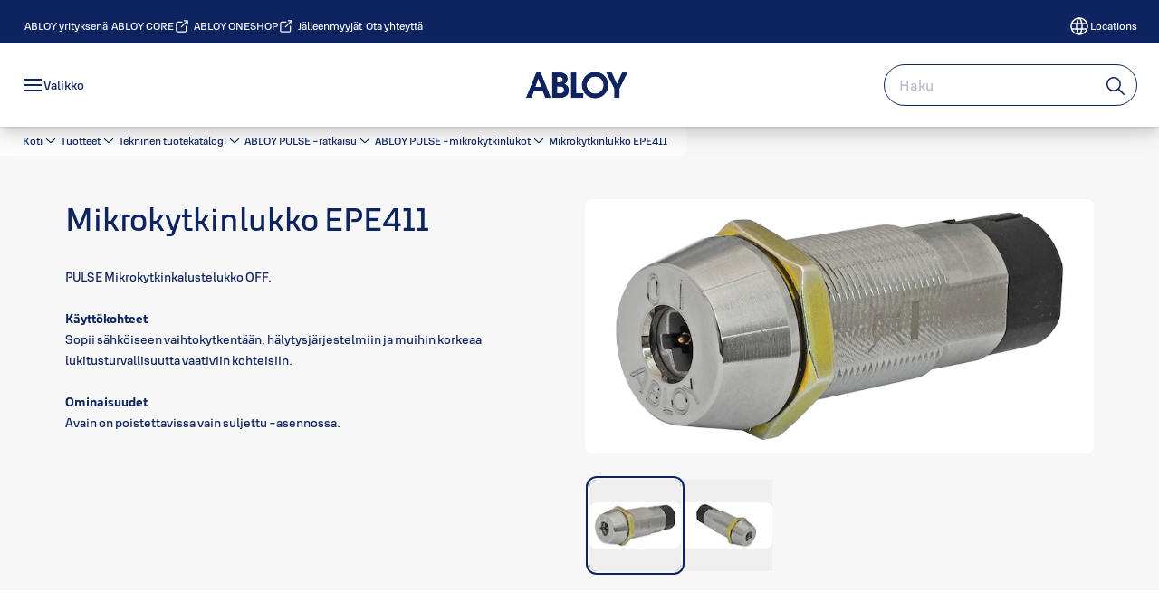

--- FILE ---
content_type: text/html; charset=utf-8
request_url: https://www.abloy.com/global/fi/our-products/products/abloy-pulse-ratkaisu/abloy-pulse-mikrokytkinlukot/mikrokytkinlukko-epe411
body_size: 66287
content:
<!DOCTYPE html><html lang="fi" style="--navigation-logo-offset: 28px; --device-mobile: 360px; --device-mobile-lg: 576px; --device-tablet: 768px; --device-tablet-lg: 1024px; --device-laptop: 1280px; --device-laptop-lg: 1440px; --device-desktop: 1920px; --device-desktop-lg: 2560px; --grid-extended-max-width: 2288px; --topPaddingLocalizationBar: 0px; --vh: 7.32px;" class="navigation-header   dropdown full-width solid "><head>
  
  <meta name="viewport" content="width=device-width, initial-scale=1">

  <link rel="preconnect" href="https://gw-assets.assaabloy.com/">

  <meta charset="UTF-8">
  <link rel="icon" href="https://www.abloy.com/logo/Abloy%20favicon.ico">
  <title>Mikrokytkinlukko EPE411 | ABLOY for Trust</title>
  <meta property="version" content="17bf442">
  <meta property="og:type" content="website">
  <meta property="og:title" content="Mikrokytkinlukko EPE411">
  
    <meta name="description" content="PULSE Mikrokytkinkalustelukko OFF">
    <meta property="og:description" content="PULSE Mikrokytkinkalustelukko OFF">
  
  <meta property="og:image" content="https://assets.assaabloy.com/assets/D19000100139029.jpg">
  
    <meta property="og:url" content="https://www.abloy.com/global/fi/our-products/products/abloy-pulse-ratkaisu/abloy-pulse-mikrokytkinlukot/mikrokytkinlukko-epe411">
  
  
  <meta name="template" content="product-detail-page">
  
  
  
  
  
  <meta name="google-site-verification" content="qZS0IkTYsOPJ2AKOgjku6uEMSxhsYNto8oEIupWvYPg">

  
  <meta name="addsearch-custom-field" data-type="text" content="title=Mikrokytkinlukko EPE411">
  <meta name="addsearch-custom-field" data-type="text" content="market_name=global">
  <meta name="addsearch-custom-field" data-type="text" content="language_name=fi">
  <meta name="addsearch-custom-field" data-type="text" content="content_category=product">
  

  
  
    <link rel="canonical" href="https://www.abloy.com/global/fi/our-products/products/abloy-pulse-ratkaisu/abloy-pulse-mikrokytkinlukot/mikrokytkinlukko-epe411">
    
      <link rel="alternate" hreflang="fi" href="https://www.abloy.com/global/fi/our-products/products/abloy-pulse-ratkaisu/abloy-pulse-mikrokytkinlukot/mikrokytkinlukko-epe411">
    
  


  
    
      <link rel="preload" as="image" fetchpriority="high" imagesrcset="https://pim01-assets.assaabloy.com/assets/D19000100139029.jpg?gww=752&amp;gwh=752 1x, https://pim01-assets.assaabloy.com/assets/D19000100139029.jpg?gww=1504&amp;gwh=1504 2x, https://pim01-assets.assaabloy.com/assets/D19000100139029.jpg?gww=2256&amp;gwh=2256 3x" href="https://pim01-assets.assaabloy.com/assets/D19000100139029.jpg?gww=752&amp;gwh=752" media="(min-width: 1280px)">
    
      <link rel="preload" as="image" fetchpriority="high" imagesrcset="https://pim01-assets.assaabloy.com/assets/D19000100139029.jpg?gww=562&amp;gwh=562 1x, https://pim01-assets.assaabloy.com/assets/D19000100139029.jpg?gww=1124&amp;gwh=1124 2x, https://pim01-assets.assaabloy.com/assets/D19000100139029.jpg?gww=1686&amp;gwh=1686 3x" href="https://pim01-assets.assaabloy.com/assets/D19000100139029.jpg?gww=562&amp;gwh=562" media="(min-width: 1024px) and (max-width: 1279.9px)">
    
      <link rel="preload" as="image" fetchpriority="high" imagesrcset="https://pim01-assets.assaabloy.com/assets/D19000100139029.jpg?gww=880&amp;gwh=880 1x, https://pim01-assets.assaabloy.com/assets/D19000100139029.jpg?gww=1760&amp;gwh=1760 2x, https://pim01-assets.assaabloy.com/assets/D19000100139029.jpg?gww=2640&amp;gwh=2640 3x" href="https://pim01-assets.assaabloy.com/assets/D19000100139029.jpg?gww=880&amp;gwh=880" media="(min-width: 768px) and (max-width: 1023.9px)">
    
      <link rel="preload" as="image" fetchpriority="high" imagesrcset="https://pim01-assets.assaabloy.com/assets/D19000100139029.jpg?gww=720&amp;gwh=720 1x, https://pim01-assets.assaabloy.com/assets/D19000100139029.jpg?gww=1440&amp;gwh=1440 2x, https://pim01-assets.assaabloy.com/assets/D19000100139029.jpg?gww=2160&amp;gwh=2160 3x" href="https://pim01-assets.assaabloy.com/assets/D19000100139029.jpg?gww=720&amp;gwh=720" media="(max-width: 767.9px)">
    
  

  
  
  <script>
    if (!window.onecms) {
      window.onecms = {
        config: {
          site: {
            fadeInComponents: false,
            chinaSite: false,
            name: 'ABLOY For Trust',
            market: 'global',
            language: 'fi',
            homePagePath: '/global/fi',
            translationsUrl: '/rest/api/v1/translations.json/global/fi',
            theme: 'assa-abloy-onecms.theme.assa-abloy',
            enableSessionStorageCache: true,
            sessionStorageVersion: 1768392698620
          }
        },
        clientlibs: {}
      }
    }

    window.dataLayer = window.dataLayer || [];
    window.dataLayer.push({
  "googleAnalyticsTrackingId": "UA-17126755-1",
  "matomoSiteId": "273",
  "googleAnalytics4MeasurementId": "G-4HKQCP9H44",
  "googleAnalyticsTrackingIdMarket": "UA-244847328-1",
  "googleAnalytics4MeasurementIdMarket": "G-QTVTCF6RZ2",
  "matomoSiteIdMarket": "520",
  "siteDivision": "10"
});
    window.onecms.clientlibs.vendorJsUrl = '/etc.clientlibs/assa-abloy-onecms/clientlibs-generated/webcomponents/gw-group-vendor.lc-c8758d0d91f0aa762e74306bf63e44bf-lc.js';
    window.onecms.clientlibs.cookieBannerId = 'b1c6679d-037a-422b-83f1-845c34869f49';
    window.onecms.clientlibs.enableSentry = false;
    window.onecms.clientlibs.sentrySampleRate = '0.5';
    window.onecms.clientlibs.sentryTracesSampleRate = 0.1;
    window.onecms.clientlibs.environment = 'prod';
    window.onecms.clientlibs.isPublish = true;
    window.onecms.clientlibs.centralGtmContainerId = 'GTM-WBWG4NJ';
    window.onecms.clientlibs.featureFlagDivisionGtmPublish = true;
    window.onecms.clientlibs.divisionGtmContainerId = 'GTM-MQWHNSV';
    window.onecms.clientlibs.trackingEnabled = true;
    window.onecms.clientlibs.pageTracked = true;
    window.onecms.clientlibs.videoViewerScriptUrl = "https://gw-assets.assaabloy.com/s7viewers/html5/js/VideoViewer.js";
    window.onecms.clientlibs.interactiveImageScriptUrl = "https://gw-assets.assaabloy.com/s7viewers/html5/js/InteractiveImage.js";
  </script>
  

  
  
    
  
    <script defer="" src="/etc.clientlibs/assa-abloy-onecms/clientlibs/onecms-script-loader.lc-a0ba371bb76eda5838d458b576137ed7-lc.min.js"></script>

  

  
  
  

  
  

  
  
    <link rel="stylesheet" href="/etc.clientlibs/assa-abloy-onecms/clientlibs-generated/themes/global.lc-29ccfeae8fd9bff7620687abbcd84cc2-lc.min.css" type="text/css">
<link rel="stylesheet" href="/etc.clientlibs/assa-abloy-onecms/clientlibs-generated/themes/assa-abloy.lc-f335335f402f6cf394130b8f883b5c90-lc.min.css" type="text/css">

  


  <style>
    :root{
  --color-border-secondary:#0D2460;--color-complementary-3-action:#0D2460;--color-alternative-background-primary:#f7f7f7;--color-text-primary:#0D2460;--color-on-accent:#FFFFFF;--color-on-action:#FFFFFF;--color-alternative-text-primary:#0D2460;--color-complementary-4-text-primary:#0D2460;--color-sustainability-text-heading:#0D2460;--color-sustainability-text-secondary:#0D2460;--color-on-navbar:#0D2460;--color-alternative-on-action:#FFFFFF;--color-sustainability-action-active:#0D2460;--color-accent:#0D2460;--color-action:#0D2460;--color-on-topbar:#FFFFFF;--color-border:#0D2460;--color-complementary-1-text:#0D2460;--color-complementary-2-text:#0D2460;--color-complementary-3-text:#0D2460;--color-complementary-4-text:#0D2460;--color-complementary-1-action:#0D2460;--color-background-active:#FFFFFF;--color-complementary-3-text-primary:#0D2460;--color-header-on-top-bar:#FFFFFF;--font-family-body:Abloy Sans;--color-alternative-accent:#0D2460;--color-alternative-action:#0D2460;--color-text:#0D2460;--color-border-primary:#0D2460;--color-topbar:#0D2460;--color-alternative-background-active:#FFFFFF;--color-alternative-text-heading:#0D2460;--color-complementary-4-text-secondary:#0D2460;--color-complementary-2-text-primary:#0D2460;--color-complementary-4-text-heading:#0D2460;--color-complementary-4-action:#0D2460;--color-complementary-3-text-secondary:#0D2460;--color-text-secondary:#0D2460;--color-complementary-1-text-primary:#0D2460;--color-complementary-3-text-heading:#0D2460;--font-family-heading:Abloy Sans;--color-header-top-bar:#0D2460;--color-header-on-navigation-bar:#0D2460;--color-complementary-2-text-secondary:#0D2460;--color-action-active:#0D2460;--color-complementary-2-text-heading:#0D2460;--color-alternative-text-secondary:#0D2460;--color-complementary-2-action:#0D2460;--color-text-success:#A9D4EA;--color-sustainability-action:#0D2460;--color-complementary-1-text-secondary:#0D2460;--color-complementary-1-text-heading:#0D2460;--color-background-secondary:#f7f7f7;--color-text-error:#A9D4EA;--color-sustainability-text-primary:#0D2460;--color-alternative-action-active:#0D2460;
}

  </style>
  <style>
    
  </style>
  


  
  
  
    <link rel="stylesheet" href="/etc.clientlibs/assa-abloy-onecms/components/structure/page/v1/page/clientlibs/header-offset-ssr-variables.lc-af567384b6afc7df0896c6eff7f36e56-lc.min.css" type="text/css">

  


  
  
    
  


  
  

  

  



  
    <link rel="stylesheet" href="/etc.clientlibs/assa-abloy-onecms/clientlibs/grid.lc-5334516a308a40e7dd7b3c7a8ae96960-lc.min.css" type="text/css">

  


  
    
    

    

    
    
    

  

  
  


  <script type="application/ld+json">
    {"@context":"https://schema.org","@type":"BreadcrumbList","itemListElement":[{"position":1,"@type":"ListItem","name":"Koti","item":"https://www.abloy.com/global/fi"},{"position":2,"@type":"ListItem","name":"Product proxy"}]}
  </script>
  
<script async="" src="/etc.clientlibs/assa-abloy-onecms/clientlibs-generated/webcomponents/gw-group-wc-dependencies/resources/_d.webcomponents-ce.js"></script><script async="" src="/etc.clientlibs/assa-abloy-onecms/clientlibs-generated/webcomponents/gw-group-wc-dependencies/resources/_e.custom-elements-es5-adapter.js"></script><style data-styled="active" data-styled-version="5.3.6"></style><style data-styled="active" data-styled-version="5.3.6"></style><style data-styled="active" data-styled-version="5.3.6"></style><style data-styled="active" data-styled-version="5.3.6"></style><style data-styled="active" data-styled-version="5.3.6"></style><style data-styled="active" data-styled-version="5.3.6"></style></head>
<body class="product-detail-page page basicpage aa-light-theme" id="product-detail-page-6ae22c42d6" data-theme="light">



  




  



  


    
        
            <div class="toast gw-group-toast">

<gw-group-toast id="gw-group-toast-7169e79b5a" data-client-lib="/etc.clientlibs/assa-abloy-onecms/clientlibs-generated/webcomponents/gw-group-toast.lc-187d3936fc18dfe367e4db98bd23bfa1-lc.js"><div data-addsearch="exclude" aria-disabled="true" aria-label="" class="styles__Toast-sc-6j63c8-1 jFzVqZ toast-message-wrapper"><div data-addsearch="exclude" class="styles__Text-sc-6j63c8-0 bVYyKt label-sm"></div></div></gw-group-toast>


</div>

        
    
        
            <div class="header header-includer"><div class="site-header">
  <div class="site-header--nav-bar">
  



  <gw-group-nav-header data-client-lib="/etc.clientlibs/assa-abloy-onecms/clientlibs-generated/webcomponents/gw-group-nav-header.lc-e85bf94f71d294cbe367bc100671dd76-lc.js" content="[base64]/[base64]/[base64]"><header class="styles__Header-sc-z2fkzf-4 gFclYc"><div id="a11y-skip-link" tabindex="0"><a href="#a11y-skip-link-target" class="styles__SkipLink-sc-z2fkzf-3 gsFJOs">jumpToMainContent</a></div><section class="styles__Topbar-sc-1hzxovh-1 eTryn topbar"></section><div class="styles__Wrapper-sc-z2fkzf-0 gRutnU"><section class="styles__PrimaryNavigation-sc-z2fkzf-1 dEmSaK primary-navigation"><div class="styles__Navigation-sc-x3fycp-0 bWUyaF nav-bar__navigation"><div class="styles__Menu-sc-x3fycp-1 gjkLMg"><button id="gw-group-nav-menu" aria-expanded="false" tabindex="0" class="styles__HamburgerButton-sc-gappku-0 hzYBsL hamburger-menu-button label-md" aria-haspopup="true" aria-controls="hamburger-menu"><div class="styles__HamburgerIcon-sc-gappku-2 iehzkx  hamburger-menu-button" role="presentation"><span class="hamburger-menu-button"></span><span class="hamburger-menu-button"></span><span class="hamburger-menu-button"></span></div><label class="styles__MenuLabel-sc-gappku-1 keTNqZ hamburger-menu-button sr-only">Valikko</label></button><nav aria-label="Päävalikko" class="styles__TopNavigation-sc-khrlvi-1 ksMHTH"></nav></div><div hidden="" style="position: absolute; pointer-events: none; z-index: 999; opacity: 0; transform: translateY(-16px); overflow: initial;"><div id="hamburger-menu" class="styles__HamburgerMenu-sc-1k5lid8-0 fGXaOn"><nav aria-labelledby="gw-group-nav-menu" class="styles__HamburgerNavigation-sc-1k5lid8-1 gblgCQ"><div class="styles__MobileNavigation-sc-1krcsdf-0 iVcejX"><div id="mobile-subnavigation-menu-c7b4b568ff" class="styles__SubNavigation-sc-1m33sy9-0 kyWyHs"><div class="button aem-ie__cta"><button class="styles__Button-sc-18sij4a-0 bMXnuW styles__BackButton-sc-1m33sy9-1 jIUdFH label-lg" aria-label="Palaa" id="f7511a9c-127e-4e67-9fae-d3bae461a916" role="button" data-variant="default"><svg role="presentation" class="styles__Icon-sc-1u0rbjk-0 fivoSa leading-icon external " width="24" height="24" viewBox="0 0 24 24" fill="none" xmlns="http://www.w3.org/2000/svg"><path d="M13.0323 19.0001C12.8361 19.0001 12.64 18.9275 12.4852 18.7719C12.1858 18.4711 12.1858 17.9732 12.4852 17.6724L17.3574 12.7767H4.77419C4.35097 12.7767 4 12.424 4 11.9988C4 11.5735 4.35097 11.2208 4.77419 11.2208H17.3574L12.4852 6.32512C12.1858 6.02432 12.1858 5.52645 12.4852 5.22566C12.7845 4.92486 13.28 4.92486 13.5794 5.22566L19.7729 11.449C19.8452 11.5216 19.9071 11.6046 19.9381 11.698C19.9794 11.7913 20 11.895 20 11.9988C20 12.1025 19.9794 12.2062 19.9381 12.2996C19.8968 12.3929 19.8452 12.4759 19.7729 12.5485L13.5794 18.7719C13.4245 18.9275 13.2284 19.0001 13.0323 19.0001Z" fill="#1A1A1A"></path></svg><span id="0740748e-b6da-4945-84b5-1d04db6d3a35" class="styles__Label-sc-18sij4a-1 jKMGzI styles__BackButton-sc-1m33sy9-1 jIUdFH label-lg ">Palaa</span></button></div><div class="styles__Menu-sc-1m33sy9-2 hpOFDI"><nav class="styles__TreeNavigation-sc-16eevtj-0 cpUXTX"><ul class="styles__List-sc-16eevtj-1 eJajLR"><li class="styles__ListItem-sc-16eevtj-2 ecezKi label-md"><div class="styles__Foldout-sc-1ar05l2-1 dBIzLS"><div class="styles__FoldoutButton-sc-1ar05l2-2 efCIZc" tabindex="-1"><div class="styles__Head-sc-1ar05l2-3 jMCmqo"><div class="styles__Title-sc-1ar05l2-0 jFQhGF"><a href="https://www.abloy.com/global/fi/our-products/products" aria-label="Tekninen tuotekatalogi" tabindex="0" aria-current="page">Tekninen tuotekatalogi</a></div><button tabindex="0" aria-label="Tekninen tuotekatalogi" aria-expanded="true" aria-controls="70be6933-05e8-4c6a-b865-863baf3be167" class="styles__FoldoutButtonIconWrapper-sc-1ar05l2-5 jvpuXd"><div class="sc-gswNZR hSoMdN"><svg role="presentation" class="styles__Icon-sc-1u0rbjk-0 fivoSa chevron " width="24" height="24" viewBox="0 0 24 24" fill="none" xmlns="http://www.w3.org/2000/svg"><path d="M12 15C12.1971 15 12.3942 14.9346 12.5498 14.7946L18.7744 9.19273C19.0752 8.92197 19.0752 8.47382 18.7744 8.20307C18.4735 7.93231 17.9755 7.93231 17.6747 8.20307L12 13.3101L6.32531 8.20307C6.02445 7.93231 5.52649 7.93231 5.22564 8.20307C4.92479 8.47382 4.92479 8.92197 5.22564 9.19273L11.4502 14.7946C11.6058 14.9346 11.8029 15 12 15Z" fill="#1A1A1A"></path></svg></div></button></div></div><div class="sc-bcXHqe lgpqxq" style="height: auto;"><ul class="styles__List-sc-16eevtj-1 eJajLR"><li class="styles__ListItem-sc-16eevtj-2 ecezKi"><div class="button aem-ie__cta"><a class="styles__Button-sc-18sij4a-0 hSUEYJ label-sm" aria-label="Sähkölukot" id="71fdee69-0131-4ed8-9530-8cb4c52d8b17" role="link" href="https://www.abloy.com/global/fi/our-products/products/sahkolukot" target="_self" rel="" tabindex="-1" data-variant="text"><span id="2bed5b5b-0827-4f6c-9a4a-18f8e64ff0a9" class="styles__Label-sc-18sij4a-1 fcDSKM label-sm ">Sähkölukot</span><svg role="presentation" class="styles__Icon-sc-1u0rbjk-0 fivoSa  " width="24" height="24" viewBox="0 0 24 24" fill="none" xmlns="http://www.w3.org/2000/svg"><path d="M13.0323 19.0001C12.8361 19.0001 12.64 18.9275 12.4852 18.7719C12.1858 18.4711 12.1858 17.9732 12.4852 17.6724L17.3574 12.7767H4.77419C4.35097 12.7767 4 12.424 4 11.9988C4 11.5735 4.35097 11.2208 4.77419 11.2208H17.3574L12.4852 6.32512C12.1858 6.02432 12.1858 5.52645 12.4852 5.22566C12.7845 4.92486 13.28 4.92486 13.5794 5.22566L19.7729 11.449C19.8452 11.5216 19.9071 11.6046 19.9381 11.698C19.9794 11.7913 20 11.895 20 11.9988C20 12.1025 19.9794 12.2062 19.9381 12.2996C19.8968 12.3929 19.8452 12.4759 19.7729 12.5485L13.5794 18.7719C13.4245 18.9275 13.2284 19.0001 13.0323 19.0001Z" fill="#1A1A1A"></path></svg></a></div></li><li class="styles__ListItem-sc-16eevtj-2 ecezKi"><div class="button aem-ie__cta"><a class="styles__Button-sc-18sij4a-0 hSUEYJ label-sm" aria-label="Mekaaniset lukkorungot" id="e5f62f25-eb7e-4c5a-97bd-bb6db6b405fa" role="link" href="https://www.abloy.com/global/fi/our-products/products/mekaaniset-lukkorungot" target="_self" rel="" tabindex="-1" data-variant="text"><span id="ab2ce56c-13bb-41cc-a2bc-de69c85e88ec" class="styles__Label-sc-18sij4a-1 fcDSKM label-sm ">Mekaaniset lukkorungot</span><svg role="presentation" class="styles__Icon-sc-1u0rbjk-0 fivoSa  " width="24" height="24" viewBox="0 0 24 24" fill="none" xmlns="http://www.w3.org/2000/svg"><path d="M13.0323 19.0001C12.8361 19.0001 12.64 18.9275 12.4852 18.7719C12.1858 18.4711 12.1858 17.9732 12.4852 17.6724L17.3574 12.7767H4.77419C4.35097 12.7767 4 12.424 4 11.9988C4 11.5735 4.35097 11.2208 4.77419 11.2208H17.3574L12.4852 6.32512C12.1858 6.02432 12.1858 5.52645 12.4852 5.22566C12.7845 4.92486 13.28 4.92486 13.5794 5.22566L19.7729 11.449C19.8452 11.5216 19.9071 11.6046 19.9381 11.698C19.9794 11.7913 20 11.895 20 11.9988C20 12.1025 19.9794 12.2062 19.9381 12.2996C19.8968 12.3929 19.8452 12.4759 19.7729 12.5485L13.5794 18.7719C13.4245 18.9275 13.2284 19.0001 13.0323 19.0001Z" fill="#1A1A1A"></path></svg></a></div></li><li class="styles__ListItem-sc-16eevtj-2 ecezKi"><div class="button aem-ie__cta"><a class="styles__Button-sc-18sij4a-0 hSUEYJ label-sm" aria-label="Ovensulkimet ja palonsulkujärjestelmät" id="3a2d81b8-3716-4a18-91e3-5cf29fb13680" role="link" href="https://www.abloy.com/global/fi/our-products/products/ovensulkimet-ja-palonsulkujarjestelmat" target="_self" rel="" tabindex="-1" data-variant="text"><span id="47962495-6e80-420d-abae-ff5ebfc5fc73" class="styles__Label-sc-18sij4a-1 fcDSKM label-sm ">Ovensulkimet ja palonsulkujärjestelmät</span><svg role="presentation" class="styles__Icon-sc-1u0rbjk-0 fivoSa  " width="24" height="24" viewBox="0 0 24 24" fill="none" xmlns="http://www.w3.org/2000/svg"><path d="M13.0323 19.0001C12.8361 19.0001 12.64 18.9275 12.4852 18.7719C12.1858 18.4711 12.1858 17.9732 12.4852 17.6724L17.3574 12.7767H4.77419C4.35097 12.7767 4 12.424 4 11.9988C4 11.5735 4.35097 11.2208 4.77419 11.2208H17.3574L12.4852 6.32512C12.1858 6.02432 12.1858 5.52645 12.4852 5.22566C12.7845 4.92486 13.28 4.92486 13.5794 5.22566L19.7729 11.449C19.8452 11.5216 19.9071 11.6046 19.9381 11.698C19.9794 11.7913 20 11.895 20 11.9988C20 12.1025 19.9794 12.2062 19.9381 12.2996C19.8968 12.3929 19.8452 12.4759 19.7729 12.5485L13.5794 18.7719C13.4245 18.9275 13.2284 19.0001 13.0323 19.0001Z" fill="#1A1A1A"></path></svg></a></div></li><li class="styles__ListItem-sc-16eevtj-2 ecezKi"><div class="button aem-ie__cta"><a class="styles__Button-sc-18sij4a-0 hSUEYJ label-sm" aria-label="Rakennushelat" id="7a1bcb7d-733e-4393-8c88-b58815a667bb" role="link" href="https://www.abloy.com/global/fi/our-products/products/rakennushelat" target="_self" rel="" tabindex="-1" data-variant="text"><span id="80df27f5-d554-412f-bbd9-c8d43ed51a32" class="styles__Label-sc-18sij4a-1 fcDSKM label-sm ">Rakennushelat</span><svg role="presentation" class="styles__Icon-sc-1u0rbjk-0 fivoSa  " width="24" height="24" viewBox="0 0 24 24" fill="none" xmlns="http://www.w3.org/2000/svg"><path d="M13.0323 19.0001C12.8361 19.0001 12.64 18.9275 12.4852 18.7719C12.1858 18.4711 12.1858 17.9732 12.4852 17.6724L17.3574 12.7767H4.77419C4.35097 12.7767 4 12.424 4 11.9988C4 11.5735 4.35097 11.2208 4.77419 11.2208H17.3574L12.4852 6.32512C12.1858 6.02432 12.1858 5.52645 12.4852 5.22566C12.7845 4.92486 13.28 4.92486 13.5794 5.22566L19.7729 11.449C19.8452 11.5216 19.9071 11.6046 19.9381 11.698C19.9794 11.7913 20 11.895 20 11.9988C20 12.1025 19.9794 12.2062 19.9381 12.2996C19.8968 12.3929 19.8452 12.4759 19.7729 12.5485L13.5794 18.7719C13.4245 18.9275 13.2284 19.0001 13.0323 19.0001Z" fill="#1A1A1A"></path></svg></a></div></li><li class="styles__ListItem-sc-16eevtj-2 ecezKi"><div class="button aem-ie__cta"><a class="styles__Button-sc-18sij4a-0 hSUEYJ label-sm" aria-label="Teollisuustuotteet" id="80a08520-9b96-4cdc-a0fa-3e242c869f36" role="link" href="https://www.abloy.com/global/fi/our-products/products/teollisuustuotteet" target="_self" rel="" tabindex="-1" data-variant="text"><span id="bf6b0b74-3c8e-4fea-be86-b8383862f94e" class="styles__Label-sc-18sij4a-1 fcDSKM label-sm ">Teollisuustuotteet</span><svg role="presentation" class="styles__Icon-sc-1u0rbjk-0 fivoSa  " width="24" height="24" viewBox="0 0 24 24" fill="none" xmlns="http://www.w3.org/2000/svg"><path d="M13.0323 19.0001C12.8361 19.0001 12.64 18.9275 12.4852 18.7719C12.1858 18.4711 12.1858 17.9732 12.4852 17.6724L17.3574 12.7767H4.77419C4.35097 12.7767 4 12.424 4 11.9988C4 11.5735 4.35097 11.2208 4.77419 11.2208H17.3574L12.4852 6.32512C12.1858 6.02432 12.1858 5.52645 12.4852 5.22566C12.7845 4.92486 13.28 4.92486 13.5794 5.22566L19.7729 11.449C19.8452 11.5216 19.9071 11.6046 19.9381 11.698C19.9794 11.7913 20 11.895 20 11.9988C20 12.1025 19.9794 12.2062 19.9381 12.2996C19.8968 12.3929 19.8452 12.4759 19.7729 12.5485L13.5794 18.7719C13.4245 18.9275 13.2284 19.0001 13.0323 19.0001Z" fill="#1A1A1A"></path></svg></a></div></li><li class="styles__ListItem-sc-16eevtj-2 ecezKi"><div class="button aem-ie__cta"><a class="styles__Button-sc-18sij4a-0 hSUEYJ label-sm" aria-label="Sisustustuotteet" id="0845760b-5c32-44a7-a364-08ddf9f6f16b" role="link" href="https://www.abloy.com/global/fi/our-products/products/sisustustuotteet" target="_self" rel="" tabindex="-1" data-variant="text"><span id="5b594b85-9014-4400-afb6-77ad70f0eb42" class="styles__Label-sc-18sij4a-1 fcDSKM label-sm ">Sisustustuotteet</span><svg role="presentation" class="styles__Icon-sc-1u0rbjk-0 fivoSa  " width="24" height="24" viewBox="0 0 24 24" fill="none" xmlns="http://www.w3.org/2000/svg"><path d="M13.0323 19.0001C12.8361 19.0001 12.64 18.9275 12.4852 18.7719C12.1858 18.4711 12.1858 17.9732 12.4852 17.6724L17.3574 12.7767H4.77419C4.35097 12.7767 4 12.424 4 11.9988C4 11.5735 4.35097 11.2208 4.77419 11.2208H17.3574L12.4852 6.32512C12.1858 6.02432 12.1858 5.52645 12.4852 5.22566C12.7845 4.92486 13.28 4.92486 13.5794 5.22566L19.7729 11.449C19.8452 11.5216 19.9071 11.6046 19.9381 11.698C19.9794 11.7913 20 11.895 20 11.9988C20 12.1025 19.9794 12.2062 19.9381 12.2996C19.8968 12.3929 19.8452 12.4759 19.7729 12.5485L13.5794 18.7719C13.4245 18.9275 13.2284 19.0001 13.0323 19.0001Z" fill="#1A1A1A"></path></svg></a></div></li><li class="styles__ListItem-sc-16eevtj-2 ecezKi"><div class="button aem-ie__cta"><a class="styles__Button-sc-18sij4a-0 hSUEYJ label-sm" aria-label="Riippulukot" id="e981ef02-cfc5-4385-950d-056f6e995190" role="link" href="https://www.abloy.com/global/fi/our-products/products/riippulukot" target="_self" rel="" tabindex="-1" data-variant="text"><span id="1211e6b1-f350-4d32-a8b2-6175fcd40942" class="styles__Label-sc-18sij4a-1 fcDSKM label-sm ">Riippulukot</span><svg role="presentation" class="styles__Icon-sc-1u0rbjk-0 fivoSa  " width="24" height="24" viewBox="0 0 24 24" fill="none" xmlns="http://www.w3.org/2000/svg"><path d="M13.0323 19.0001C12.8361 19.0001 12.64 18.9275 12.4852 18.7719C12.1858 18.4711 12.1858 17.9732 12.4852 17.6724L17.3574 12.7767H4.77419C4.35097 12.7767 4 12.424 4 11.9988C4 11.5735 4.35097 11.2208 4.77419 11.2208H17.3574L12.4852 6.32512C12.1858 6.02432 12.1858 5.52645 12.4852 5.22566C12.7845 4.92486 13.28 4.92486 13.5794 5.22566L19.7729 11.449C19.8452 11.5216 19.9071 11.6046 19.9381 11.698C19.9794 11.7913 20 11.895 20 11.9988C20 12.1025 19.9794 12.2062 19.9381 12.2996C19.8968 12.3929 19.8452 12.4759 19.7729 12.5485L13.5794 18.7719C13.4245 18.9275 13.2284 19.0001 13.0323 19.0001Z" fill="#1A1A1A"></path></svg></a></div></li><li class="styles__ListItem-sc-16eevtj-2 ecezKi"><div class="button aem-ie__cta"><a class="styles__Button-sc-18sij4a-0 hSUEYJ label-sm" aria-label="Mekaaniset avainpesät" id="b18251a8-85bb-401e-b936-aa70fec58a07" role="link" href="https://www.abloy.com/global/fi/our-products/products/mekaaniset-avainpesat" target="_self" rel="" tabindex="-1" data-variant="text"><span id="722dbb76-12e0-43b3-829d-3e98423b07ca" class="styles__Label-sc-18sij4a-1 fcDSKM label-sm ">Mekaaniset avainpesät</span><svg role="presentation" class="styles__Icon-sc-1u0rbjk-0 fivoSa  " width="24" height="24" viewBox="0 0 24 24" fill="none" xmlns="http://www.w3.org/2000/svg"><path d="M13.0323 19.0001C12.8361 19.0001 12.64 18.9275 12.4852 18.7719C12.1858 18.4711 12.1858 17.9732 12.4852 17.6724L17.3574 12.7767H4.77419C4.35097 12.7767 4 12.424 4 11.9988C4 11.5735 4.35097 11.2208 4.77419 11.2208H17.3574L12.4852 6.32512C12.1858 6.02432 12.1858 5.52645 12.4852 5.22566C12.7845 4.92486 13.28 4.92486 13.5794 5.22566L19.7729 11.449C19.8452 11.5216 19.9071 11.6046 19.9381 11.698C19.9794 11.7913 20 11.895 20 11.9988C20 12.1025 19.9794 12.2062 19.9381 12.2996C19.8968 12.3929 19.8452 12.4759 19.7729 12.5485L13.5794 18.7719C13.4245 18.9275 13.2284 19.0001 13.0323 19.0001Z" fill="#1A1A1A"></path></svg></a></div></li><li class="styles__ListItem-sc-16eevtj-2 ecezKi"><div class="button aem-ie__cta"><a class="styles__Button-sc-18sij4a-0 hSUEYJ label-sm" aria-label="Mekaaniset laitelukot" id="756f23a5-aaa9-410f-b317-4db09175f550" role="link" href="https://www.abloy.com/global/fi/our-products/products/mekaaniset-laitelukot" target="_self" rel="" tabindex="-1" data-variant="text"><span id="d9ea0a94-5b03-488a-aafb-8790fd7d6fc5" class="styles__Label-sc-18sij4a-1 fcDSKM label-sm ">Mekaaniset laitelukot</span><svg role="presentation" class="styles__Icon-sc-1u0rbjk-0 fivoSa  " width="24" height="24" viewBox="0 0 24 24" fill="none" xmlns="http://www.w3.org/2000/svg"><path d="M13.0323 19.0001C12.8361 19.0001 12.64 18.9275 12.4852 18.7719C12.1858 18.4711 12.1858 17.9732 12.4852 17.6724L17.3574 12.7767H4.77419C4.35097 12.7767 4 12.424 4 11.9988C4 11.5735 4.35097 11.2208 4.77419 11.2208H17.3574L12.4852 6.32512C12.1858 6.02432 12.1858 5.52645 12.4852 5.22566C12.7845 4.92486 13.28 4.92486 13.5794 5.22566L19.7729 11.449C19.8452 11.5216 19.9071 11.6046 19.9381 11.698C19.9794 11.7913 20 11.895 20 11.9988C20 12.1025 19.9794 12.2062 19.9381 12.2996C19.8968 12.3929 19.8452 12.4759 19.7729 12.5485L13.5794 18.7719C13.4245 18.9275 13.2284 19.0001 13.0323 19.0001Z" fill="#1A1A1A"></path></svg></a></div></li><li class="styles__ListItem-sc-16eevtj-2 ecezKi"><div class="button aem-ie__cta"><a class="styles__Button-sc-18sij4a-0 hSUEYJ label-sm" aria-label="Elektromekaaniset laitelukot" id="d6df691e-2752-4594-94c5-8e77e9b0de79" role="link" href="https://www.abloy.com/global/fi/our-products/products/elektromekaaniset-laitelukot" target="_self" rel="" tabindex="-1" data-variant="text"><span id="8a6b1ff2-91f1-403e-b886-b062b2ac564b" class="styles__Label-sc-18sij4a-1 fcDSKM label-sm ">Elektromekaaniset laitelukot</span><svg role="presentation" class="styles__Icon-sc-1u0rbjk-0 fivoSa  " width="24" height="24" viewBox="0 0 24 24" fill="none" xmlns="http://www.w3.org/2000/svg"><path d="M13.0323 19.0001C12.8361 19.0001 12.64 18.9275 12.4852 18.7719C12.1858 18.4711 12.1858 17.9732 12.4852 17.6724L17.3574 12.7767H4.77419C4.35097 12.7767 4 12.424 4 11.9988C4 11.5735 4.35097 11.2208 4.77419 11.2208H17.3574L12.4852 6.32512C12.1858 6.02432 12.1858 5.52645 12.4852 5.22566C12.7845 4.92486 13.28 4.92486 13.5794 5.22566L19.7729 11.449C19.8452 11.5216 19.9071 11.6046 19.9381 11.698C19.9794 11.7913 20 11.895 20 11.9988C20 12.1025 19.9794 12.2062 19.9381 12.2996C19.8968 12.3929 19.8452 12.4759 19.7729 12.5485L13.5794 18.7719C13.4245 18.9275 13.2284 19.0001 13.0323 19.0001Z" fill="#1A1A1A"></path></svg></a></div></li><li class="styles__ListItem-sc-16eevtj-2 ecezKi"><div class="button aem-ie__cta"><a class="styles__Button-sc-18sij4a-0 hSUEYJ label-sm" aria-label="Kulunvalvontatuotteet" id="b8314867-d10a-4262-817a-342fb54727f4" role="link" href="https://www.abloy.com/global/fi/our-products/products/kulunvalvontatuotteet" target="_self" rel="" tabindex="-1" data-variant="text"><span id="d5293157-c489-46cb-a70b-90e194bde4c2" class="styles__Label-sc-18sij4a-1 fcDSKM label-sm ">Kulunvalvontatuotteet</span><svg role="presentation" class="styles__Icon-sc-1u0rbjk-0 fivoSa  " width="24" height="24" viewBox="0 0 24 24" fill="none" xmlns="http://www.w3.org/2000/svg"><path d="M13.0323 19.0001C12.8361 19.0001 12.64 18.9275 12.4852 18.7719C12.1858 18.4711 12.1858 17.9732 12.4852 17.6724L17.3574 12.7767H4.77419C4.35097 12.7767 4 12.424 4 11.9988C4 11.5735 4.35097 11.2208 4.77419 11.2208H17.3574L12.4852 6.32512C12.1858 6.02432 12.1858 5.52645 12.4852 5.22566C12.7845 4.92486 13.28 4.92486 13.5794 5.22566L19.7729 11.449C19.8452 11.5216 19.9071 11.6046 19.9381 11.698C19.9794 11.7913 20 11.895 20 11.9988C20 12.1025 19.9794 12.2062 19.9381 12.2996C19.8968 12.3929 19.8452 12.4759 19.7729 12.5485L13.5794 18.7719C13.4245 18.9275 13.2284 19.0001 13.0323 19.0001Z" fill="#1A1A1A"></path></svg></a></div></li><li class="styles__ListItem-sc-16eevtj-2 ecezKi"><div class="button aem-ie__cta"><a class="styles__Button-sc-18sij4a-0 hSUEYJ label-sm" aria-label="PROTEC² CLIQ -ratkaisu" id="84e6e1bf-f232-4635-8eeb-5d0419e7c4ad" role="link" href="https://www.abloy.com/global/fi/our-products/products/protec-cliq-ratkaisu" target="_self" rel="" tabindex="-1" data-variant="text"><span id="40a4de90-b854-426e-92d4-a26c532c9416" class="styles__Label-sc-18sij4a-1 fcDSKM label-sm ">PROTEC² CLIQ -ratkaisu</span><svg role="presentation" class="styles__Icon-sc-1u0rbjk-0 fivoSa  " width="24" height="24" viewBox="0 0 24 24" fill="none" xmlns="http://www.w3.org/2000/svg"><path d="M13.0323 19.0001C12.8361 19.0001 12.64 18.9275 12.4852 18.7719C12.1858 18.4711 12.1858 17.9732 12.4852 17.6724L17.3574 12.7767H4.77419C4.35097 12.7767 4 12.424 4 11.9988C4 11.5735 4.35097 11.2208 4.77419 11.2208H17.3574L12.4852 6.32512C12.1858 6.02432 12.1858 5.52645 12.4852 5.22566C12.7845 4.92486 13.28 4.92486 13.5794 5.22566L19.7729 11.449C19.8452 11.5216 19.9071 11.6046 19.9381 11.698C19.9794 11.7913 20 11.895 20 11.9988C20 12.1025 19.9794 12.2062 19.9381 12.2996C19.8968 12.3929 19.8452 12.4759 19.7729 12.5485L13.5794 18.7719C13.4245 18.9275 13.2284 19.0001 13.0323 19.0001Z" fill="#1A1A1A"></path></svg></a></div></li><li class="styles__ListItem-sc-16eevtj-2 iQBdWu"><div class="button aem-ie__cta"><a class="styles__Button-sc-18sij4a-0 hSUEYJ label-sm" aria-label="ABLOY PULSE -ratkaisu" id="48ee912b-e060-45eb-ae7a-02f2c9e9a344" role="link" href="https://www.abloy.com/global/fi/our-products/products/abloy-pulse-ratkaisu" target="_self" rel="" tabindex="-1" data-variant="text"><span id="66e9dd24-2e75-44c0-84c3-d4f6f422a191" class="styles__Label-sc-18sij4a-1 fcDSKM label-sm ">ABLOY PULSE -ratkaisu</span><svg role="presentation" class="styles__Icon-sc-1u0rbjk-0 fivoSa  " width="24" height="24" viewBox="0 0 24 24" fill="none" xmlns="http://www.w3.org/2000/svg"><path d="M13.0323 19.0001C12.8361 19.0001 12.64 18.9275 12.4852 18.7719C12.1858 18.4711 12.1858 17.9732 12.4852 17.6724L17.3574 12.7767H4.77419C4.35097 12.7767 4 12.424 4 11.9988C4 11.5735 4.35097 11.2208 4.77419 11.2208H17.3574L12.4852 6.32512C12.1858 6.02432 12.1858 5.52645 12.4852 5.22566C12.7845 4.92486 13.28 4.92486 13.5794 5.22566L19.7729 11.449C19.8452 11.5216 19.9071 11.6046 19.9381 11.698C19.9794 11.7913 20 11.895 20 11.9988C20 12.1025 19.9794 12.2062 19.9381 12.2996C19.8968 12.3929 19.8452 12.4759 19.7729 12.5485L13.5794 18.7719C13.4245 18.9275 13.2284 19.0001 13.0323 19.0001Z" fill="#1A1A1A"></path></svg></a></div></li><li class="styles__ListItem-sc-16eevtj-2 ecezKi"><div class="button aem-ie__cta"><a class="styles__Button-sc-18sij4a-0 hSUEYJ label-sm" aria-label="ABLOY CUMULUS -ratkaisu" id="85fbb2d1-206f-4915-8a10-546841ffdf90" role="link" href="https://www.abloy.com/global/fi/our-products/products/abloy-cumulus-ratkaisu" target="_self" rel="" tabindex="-1" data-variant="text"><span id="8a7174fe-602f-461c-b4e0-63b0154bd1d4" class="styles__Label-sc-18sij4a-1 fcDSKM label-sm ">ABLOY CUMULUS -ratkaisu</span><svg role="presentation" class="styles__Icon-sc-1u0rbjk-0 fivoSa  " width="24" height="24" viewBox="0 0 24 24" fill="none" xmlns="http://www.w3.org/2000/svg"><path d="M13.0323 19.0001C12.8361 19.0001 12.64 18.9275 12.4852 18.7719C12.1858 18.4711 12.1858 17.9732 12.4852 17.6724L17.3574 12.7767H4.77419C4.35097 12.7767 4 12.424 4 11.9988C4 11.5735 4.35097 11.2208 4.77419 11.2208H17.3574L12.4852 6.32512C12.1858 6.02432 12.1858 5.52645 12.4852 5.22566C12.7845 4.92486 13.28 4.92486 13.5794 5.22566L19.7729 11.449C19.8452 11.5216 19.9071 11.6046 19.9381 11.698C19.9794 11.7913 20 11.895 20 11.9988C20 12.1025 19.9794 12.2062 19.9381 12.2996C19.8968 12.3929 19.8452 12.4759 19.7729 12.5485L13.5794 18.7719C13.4245 18.9275 13.2284 19.0001 13.0323 19.0001Z" fill="#1A1A1A"></path></svg></a></div></li></ul></div></div></li><li class="styles__ListItem-sc-16eevtj-2 ecezKi label-md"><div class="styles__Foldout-sc-1ar05l2-1 dBIzLS"><div class="styles__FoldoutButton-sc-1ar05l2-2 efCIZc" tabindex="-1"><div class="styles__Head-sc-1ar05l2-3 jMCmqo"><div class="styles__Title-sc-1ar05l2-0 jFQhGF"><a href="https://www.abloy.com/global/fi/our-products/abloy-cumulus" aria-label="ABLOY CUMULUS" tabindex="0" aria-current="page">ABLOY CUMULUS</a></div><button tabindex="0" aria-label="ABLOY CUMULUS" aria-expanded="false" aria-controls="9779a762-04f6-4084-bfde-6236df2e8965" class="styles__FoldoutButtonIconWrapper-sc-1ar05l2-5 jvpuXd"><div class="sc-gswNZR gHFcqk"><svg role="presentation" class="styles__Icon-sc-1u0rbjk-0 fivoSa chevron " width="24" height="24" viewBox="0 0 24 24" fill="none" xmlns="http://www.w3.org/2000/svg"><path d="M12 15C12.1971 15 12.3942 14.9346 12.5498 14.7946L18.7744 9.19273C19.0752 8.92197 19.0752 8.47382 18.7744 8.20307C18.4735 7.93231 17.9755 7.93231 17.6747 8.20307L12 13.3101L6.32531 8.20307C6.02445 7.93231 5.52649 7.93231 5.22564 8.20307C4.92479 8.47382 4.92479 8.92197 5.22564 9.19273L11.4502 14.7946C11.6058 14.9346 11.8029 15 12 15Z" fill="#1A1A1A"></path></svg></div></button></div></div><div class="sc-bcXHqe lgpqxq" style="height: 0px;"><ul class="styles__List-sc-16eevtj-1 eJajLR"><li class="styles__ListItem-sc-16eevtj-2 ecezKi"><div class="button aem-ie__cta"><a class="styles__Button-sc-18sij4a-0 hSUEYJ label-sm" aria-label="CUMULUS-tuotteet" id="799a5b78-90ad-4b5c-af20-9d9413bc65eb" role="link" href="https://www.abloy.com/global/fi/our-products/abloy-cumulus/cumulus-tuotteet" target="_self" rel="" tabindex="-1" data-variant="text"><span id="c36ae2df-1258-4e85-8430-653ebd365adc" class="styles__Label-sc-18sij4a-1 fcDSKM label-sm ">CUMULUS-tuotteet</span><svg role="presentation" class="styles__Icon-sc-1u0rbjk-0 fivoSa  " width="24" height="24" viewBox="0 0 24 24" fill="none" xmlns="http://www.w3.org/2000/svg"><path d="M13.0323 19.0001C12.8361 19.0001 12.64 18.9275 12.4852 18.7719C12.1858 18.4711 12.1858 17.9732 12.4852 17.6724L17.3574 12.7767H4.77419C4.35097 12.7767 4 12.424 4 11.9988C4 11.5735 4.35097 11.2208 4.77419 11.2208H17.3574L12.4852 6.32512C12.1858 6.02432 12.1858 5.52645 12.4852 5.22566C12.7845 4.92486 13.28 4.92486 13.5794 5.22566L19.7729 11.449C19.8452 11.5216 19.9071 11.6046 19.9381 11.698C19.9794 11.7913 20 11.895 20 11.9988C20 12.1025 19.9794 12.2062 19.9381 12.2996C19.8968 12.3929 19.8452 12.4759 19.7729 12.5485L13.5794 18.7719C13.4245 18.9275 13.2284 19.0001 13.0323 19.0001Z" fill="#1A1A1A"></path></svg></a></div></li><li class="styles__ListItem-sc-16eevtj-2 ecezKi"><div class="button aem-ie__cta"><a class="styles__Button-sc-18sij4a-0 hSUEYJ label-sm" aria-label="Varmista vaivaton kulkeminen" id="207139b6-c164-4cd5-8390-8064328030b0" role="link" href="https://www.abloy.com/global/fi/our-products/abloy-cumulus/varmista-vaivaton-kulkeminen" target="_self" rel="" tabindex="-1" data-variant="text"><span id="38becf02-33de-47f4-9964-b43f0ebb0398" class="styles__Label-sc-18sij4a-1 fcDSKM label-sm ">Varmista vaivaton kulkeminen</span><svg role="presentation" class="styles__Icon-sc-1u0rbjk-0 fivoSa  " width="24" height="24" viewBox="0 0 24 24" fill="none" xmlns="http://www.w3.org/2000/svg"><path d="M13.0323 19.0001C12.8361 19.0001 12.64 18.9275 12.4852 18.7719C12.1858 18.4711 12.1858 17.9732 12.4852 17.6724L17.3574 12.7767H4.77419C4.35097 12.7767 4 12.424 4 11.9988C4 11.5735 4.35097 11.2208 4.77419 11.2208H17.3574L12.4852 6.32512C12.1858 6.02432 12.1858 5.52645 12.4852 5.22566C12.7845 4.92486 13.28 4.92486 13.5794 5.22566L19.7729 11.449C19.8452 11.5216 19.9071 11.6046 19.9381 11.698C19.9794 11.7913 20 11.895 20 11.9988C20 12.1025 19.9794 12.2062 19.9381 12.2996C19.8968 12.3929 19.8452 12.4759 19.7729 12.5485L13.5794 18.7719C13.4245 18.9275 13.2284 19.0001 13.0323 19.0001Z" fill="#1A1A1A"></path></svg></a></div></li><li class="styles__ListItem-sc-16eevtj-2 ecezKi"><div class="button aem-ie__cta"><a class="styles__Button-sc-18sij4a-0 hSUEYJ label-sm" aria-label="Helppoa hallinnointia joustavasti" id="20f01aac-638a-4814-980a-585b4726cb9d" role="link" href="https://www.abloy.com/global/fi/our-products/abloy-cumulus/helppoa-hallinnointia-joustavasti" target="_self" rel="" tabindex="-1" data-variant="text"><span id="f6854b42-04cb-482b-acad-5ef6fab5b48d" class="styles__Label-sc-18sij4a-1 fcDSKM label-sm ">Helppoa hallinnointia joustavasti</span><svg role="presentation" class="styles__Icon-sc-1u0rbjk-0 fivoSa  " width="24" height="24" viewBox="0 0 24 24" fill="none" xmlns="http://www.w3.org/2000/svg"><path d="M13.0323 19.0001C12.8361 19.0001 12.64 18.9275 12.4852 18.7719C12.1858 18.4711 12.1858 17.9732 12.4852 17.6724L17.3574 12.7767H4.77419C4.35097 12.7767 4 12.424 4 11.9988C4 11.5735 4.35097 11.2208 4.77419 11.2208H17.3574L12.4852 6.32512C12.1858 6.02432 12.1858 5.52645 12.4852 5.22566C12.7845 4.92486 13.28 4.92486 13.5794 5.22566L19.7729 11.449C19.8452 11.5216 19.9071 11.6046 19.9381 11.698C19.9794 11.7913 20 11.895 20 11.9988C20 12.1025 19.9794 12.2062 19.9381 12.2996C19.8968 12.3929 19.8452 12.4759 19.7729 12.5485L13.5794 18.7719C13.4245 18.9275 13.2284 19.0001 13.0323 19.0001Z" fill="#1A1A1A"></path></svg></a></div></li></ul></div></div></li><li class="styles__ListItem-sc-16eevtj-2 ecezKi label-md"><div class="styles__Foldout-sc-1ar05l2-1 dBIzLS"><div class="styles__FoldoutButton-sc-1ar05l2-2 efCIZc" tabindex="-1"><div class="styles__Head-sc-1ar05l2-3 jMCmqo"><div class="styles__Title-sc-1ar05l2-0 jFQhGF"><a href="https://www.abloy.com/global/fi/our-products/abloy-pulse" aria-label="ABLOY PULSE" tabindex="0" aria-current="page">ABLOY PULSE</a></div><button tabindex="0" aria-label="ABLOY PULSE" aria-expanded="false" aria-controls="89d620d6-7524-45b4-80e6-8cbead45039a" class="styles__FoldoutButtonIconWrapper-sc-1ar05l2-5 jvpuXd"><div class="sc-gswNZR gHFcqk"><svg role="presentation" class="styles__Icon-sc-1u0rbjk-0 fivoSa chevron " width="24" height="24" viewBox="0 0 24 24" fill="none" xmlns="http://www.w3.org/2000/svg"><path d="M12 15C12.1971 15 12.3942 14.9346 12.5498 14.7946L18.7744 9.19273C19.0752 8.92197 19.0752 8.47382 18.7744 8.20307C18.4735 7.93231 17.9755 7.93231 17.6747 8.20307L12 13.3101L6.32531 8.20307C6.02445 7.93231 5.52649 7.93231 5.22564 8.20307C4.92479 8.47382 4.92479 8.92197 5.22564 9.19273L11.4502 14.7946C11.6058 14.9346 11.8029 15 12 15Z" fill="#1A1A1A"></path></svg></div></button></div></div><div class="sc-bcXHqe lgpqxq" style="height: 0px;"><ul class="styles__List-sc-16eevtj-1 eJajLR"><li class="styles__ListItem-sc-16eevtj-2 ecezKi"><div class="button aem-ie__cta"><a class="styles__Button-sc-18sij4a-0 hSUEYJ label-sm" aria-label="PULSE-kampanja" id="87eb847f-e658-403f-9dc9-ccc772f3e7e6" role="link" href="https://www.abloy.com/global/fi/our-products/abloy-pulse/pulse-kampanja" target="_self" rel="" tabindex="-1" data-variant="text"><span id="aff84667-88f0-42e3-b6c4-6a324658026c" class="styles__Label-sc-18sij4a-1 fcDSKM label-sm ">PULSE-kampanja</span><svg role="presentation" class="styles__Icon-sc-1u0rbjk-0 fivoSa  " width="24" height="24" viewBox="0 0 24 24" fill="none" xmlns="http://www.w3.org/2000/svg"><path d="M13.0323 19.0001C12.8361 19.0001 12.64 18.9275 12.4852 18.7719C12.1858 18.4711 12.1858 17.9732 12.4852 17.6724L17.3574 12.7767H4.77419C4.35097 12.7767 4 12.424 4 11.9988C4 11.5735 4.35097 11.2208 4.77419 11.2208H17.3574L12.4852 6.32512C12.1858 6.02432 12.1858 5.52645 12.4852 5.22566C12.7845 4.92486 13.28 4.92486 13.5794 5.22566L19.7729 11.449C19.8452 11.5216 19.9071 11.6046 19.9381 11.698C19.9794 11.7913 20 11.895 20 11.9988C20 12.1025 19.9794 12.2062 19.9381 12.2996C19.8968 12.3929 19.8452 12.4759 19.7729 12.5485L13.5794 18.7719C13.4245 18.9275 13.2284 19.0001 13.0323 19.0001Z" fill="#1A1A1A"></path></svg></a></div></li></ul></div></div></li><li class="styles__ListItem-sc-16eevtj-2 ecezKi label-md"><div class="styles__Foldout-sc-1ar05l2-1 dBIzLS"><div class="styles__FoldoutButton-sc-1ar05l2-2 efCIZc" tabindex="-1"><div class="styles__Head-sc-1ar05l2-3 jMCmqo"><div class="styles__Title-sc-1ar05l2-0 jFQhGF"><a href="https://www.abloy.com/global/fi/our-products/abloy-easy" aria-label="ABLOY EASY" tabindex="0" aria-current="page">ABLOY EASY</a></div><button tabindex="0" aria-label="ABLOY EASY" aria-expanded="false" aria-controls="a6652400-586e-4fc4-87da-67a864d989db" class="styles__FoldoutButtonIconWrapper-sc-1ar05l2-5 jvpuXd"><div class="sc-gswNZR gHFcqk"><svg role="presentation" class="styles__Icon-sc-1u0rbjk-0 fivoSa chevron " width="24" height="24" viewBox="0 0 24 24" fill="none" xmlns="http://www.w3.org/2000/svg"><path d="M12 15C12.1971 15 12.3942 14.9346 12.5498 14.7946L18.7744 9.19273C19.0752 8.92197 19.0752 8.47382 18.7744 8.20307C18.4735 7.93231 17.9755 7.93231 17.6747 8.20307L12 13.3101L6.32531 8.20307C6.02445 7.93231 5.52649 7.93231 5.22564 8.20307C4.92479 8.47382 4.92479 8.92197 5.22564 9.19273L11.4502 14.7946C11.6058 14.9346 11.8029 15 12 15Z" fill="#1A1A1A"></path></svg></div></button></div></div><div class="sc-bcXHqe lgpqxq" style="height: 0px;"><ul class="styles__List-sc-16eevtj-1 eJajLR"><li class="styles__ListItem-sc-16eevtj-2 ecezKi"><div class="button aem-ie__cta"><a class="styles__Button-sc-18sij4a-0 hSUEYJ label-sm" aria-label="ABLOY EASY -kampanja" id="ac13ea76-e9d8-4120-8f44-11a4f5e46bf3" role="link" href="https://www.abloy.com/global/fi/our-products/abloy-easy/abloy-easy-kampanja" target="_self" rel="" tabindex="-1" data-variant="text"><span id="cd4501b3-6e7e-4c43-9ef4-4702aa912796" class="styles__Label-sc-18sij4a-1 fcDSKM label-sm ">ABLOY EASY -kampanja</span><svg role="presentation" class="styles__Icon-sc-1u0rbjk-0 fivoSa  " width="24" height="24" viewBox="0 0 24 24" fill="none" xmlns="http://www.w3.org/2000/svg"><path d="M13.0323 19.0001C12.8361 19.0001 12.64 18.9275 12.4852 18.7719C12.1858 18.4711 12.1858 17.9732 12.4852 17.6724L17.3574 12.7767H4.77419C4.35097 12.7767 4 12.424 4 11.9988C4 11.5735 4.35097 11.2208 4.77419 11.2208H17.3574L12.4852 6.32512C12.1858 6.02432 12.1858 5.52645 12.4852 5.22566C12.7845 4.92486 13.28 4.92486 13.5794 5.22566L19.7729 11.449C19.8452 11.5216 19.9071 11.6046 19.9381 11.698C19.9794 11.7913 20 11.895 20 11.9988C20 12.1025 19.9794 12.2062 19.9381 12.2996C19.8968 12.3929 19.8452 12.4759 19.7729 12.5485L13.5794 18.7719C13.4245 18.9275 13.2284 19.0001 13.0323 19.0001Z" fill="#1A1A1A"></path></svg></a></div></li></ul></div></div></li><li class="styles__ListItem-sc-16eevtj-2 ecezKi label-md"><div class="styles__Foldout-sc-1ar05l2-1 dBIzLS"><div class="styles__FoldoutButton-sc-1ar05l2-2 efCIZc" tabindex="-1"><div class="styles__Head-sc-1ar05l2-3 jMCmqo"><div class="styles__Title-sc-1ar05l2-0 jFQhGF"><a href="https://www.abloy.com/global/fi/our-products/protec2-cliq" aria-label="PROTEC² CLIQ" tabindex="0" aria-current="page">PROTEC² CLIQ</a></div><button tabindex="0" aria-label="PROTEC² CLIQ" aria-expanded="false" aria-controls="7b6ff555-b0b2-4e6b-8d02-9e973ce49d1a" class="styles__FoldoutButtonIconWrapper-sc-1ar05l2-5 jvpuXd"><div class="sc-gswNZR gHFcqk"><svg role="presentation" class="styles__Icon-sc-1u0rbjk-0 fivoSa chevron " width="24" height="24" viewBox="0 0 24 24" fill="none" xmlns="http://www.w3.org/2000/svg"><path d="M12 15C12.1971 15 12.3942 14.9346 12.5498 14.7946L18.7744 9.19273C19.0752 8.92197 19.0752 8.47382 18.7744 8.20307C18.4735 7.93231 17.9755 7.93231 17.6747 8.20307L12 13.3101L6.32531 8.20307C6.02445 7.93231 5.52649 7.93231 5.22564 8.20307C4.92479 8.47382 4.92479 8.92197 5.22564 9.19273L11.4502 14.7946C11.6058 14.9346 11.8029 15 12 15Z" fill="#1A1A1A"></path></svg></div></button></div></div><div class="sc-bcXHqe lgpqxq" style="height: 0px;"><ul class="styles__List-sc-16eevtj-1 eJajLR"><li class="styles__ListItem-sc-16eevtj-2 ecezKi"><div class="button aem-ie__cta"><a class="styles__Button-sc-18sij4a-0 hSUEYJ label-sm" aria-label="CLIQ Connect" id="97b62ce9-e019-42cb-9515-a24fed510c00" role="link" href="https://www.abloy.com/global/fi/our-products/protec2-cliq/cliq-connect" target="_self" rel="" tabindex="-1" data-variant="text"><span id="3c851f9f-69e0-4c84-ad28-dea49e6f3c50" class="styles__Label-sc-18sij4a-1 fcDSKM label-sm ">CLIQ Connect</span><svg role="presentation" class="styles__Icon-sc-1u0rbjk-0 fivoSa  " width="24" height="24" viewBox="0 0 24 24" fill="none" xmlns="http://www.w3.org/2000/svg"><path d="M13.0323 19.0001C12.8361 19.0001 12.64 18.9275 12.4852 18.7719C12.1858 18.4711 12.1858 17.9732 12.4852 17.6724L17.3574 12.7767H4.77419C4.35097 12.7767 4 12.424 4 11.9988C4 11.5735 4.35097 11.2208 4.77419 11.2208H17.3574L12.4852 6.32512C12.1858 6.02432 12.1858 5.52645 12.4852 5.22566C12.7845 4.92486 13.28 4.92486 13.5794 5.22566L19.7729 11.449C19.8452 11.5216 19.9071 11.6046 19.9381 11.698C19.9794 11.7913 20 11.895 20 11.9988C20 12.1025 19.9794 12.2062 19.9381 12.2996C19.8968 12.3929 19.8452 12.4759 19.7729 12.5485L13.5794 18.7719C13.4245 18.9275 13.2284 19.0001 13.0323 19.0001Z" fill="#1A1A1A"></path></svg></a></div></li><li class="styles__ListItem-sc-16eevtj-2 ecezKi"><div class="button aem-ie__cta"><a class="styles__Button-sc-18sij4a-0 hSUEYJ label-sm" aria-label="CLIQ SaaS" id="9e434a7e-f4bb-4e4a-ab98-7235468b3b73" role="link" href="https://www.abloy.com/global/fi/our-products/protec2-cliq/cliq-saas" target="_self" rel="" tabindex="-1" data-variant="text"><span id="df36ab59-e190-4508-a723-b3be5a816281" class="styles__Label-sc-18sij4a-1 fcDSKM label-sm ">CLIQ SaaS</span><svg role="presentation" class="styles__Icon-sc-1u0rbjk-0 fivoSa  " width="24" height="24" viewBox="0 0 24 24" fill="none" xmlns="http://www.w3.org/2000/svg"><path d="M13.0323 19.0001C12.8361 19.0001 12.64 18.9275 12.4852 18.7719C12.1858 18.4711 12.1858 17.9732 12.4852 17.6724L17.3574 12.7767H4.77419C4.35097 12.7767 4 12.424 4 11.9988C4 11.5735 4.35097 11.2208 4.77419 11.2208H17.3574L12.4852 6.32512C12.1858 6.02432 12.1858 5.52645 12.4852 5.22566C12.7845 4.92486 13.28 4.92486 13.5794 5.22566L19.7729 11.449C19.8452 11.5216 19.9071 11.6046 19.9381 11.698C19.9794 11.7913 20 11.895 20 11.9988C20 12.1025 19.9794 12.2062 19.9381 12.2996C19.8968 12.3929 19.8452 12.4759 19.7729 12.5485L13.5794 18.7719C13.4245 18.9275 13.2284 19.0001 13.0323 19.0001Z" fill="#1A1A1A"></path></svg></a></div></li></ul></div></div></li><li class="styles__ListItem-sc-16eevtj-2 jdnPIG"><div class="button aem-ie__cta"><a class="styles__Button-sc-18sij4a-0 hSUEYJ label-md" aria-label="ABLOY OS" id="af16adb7-859c-4398-9bf3-13c1de51321c" role="link" href="https://www.abloy.com/global/fi/our-products/abloy-os" target="_self" rel="" tabindex="0" data-variant="text"><span id="1d49d5ce-3b5d-4ba0-bb85-d1f8c2928d0e" class="styles__Label-sc-18sij4a-1 fcDSKM label-md ">ABLOY OS</span><svg role="presentation" class="styles__Icon-sc-1u0rbjk-0 fivoSa  " width="24" height="24" viewBox="0 0 24 24" fill="none" xmlns="http://www.w3.org/2000/svg"><path d="M13.0323 19.0001C12.8361 19.0001 12.64 18.9275 12.4852 18.7719C12.1858 18.4711 12.1858 17.9732 12.4852 17.6724L17.3574 12.7767H4.77419C4.35097 12.7767 4 12.424 4 11.9988C4 11.5735 4.35097 11.2208 4.77419 11.2208H17.3574L12.4852 6.32512C12.1858 6.02432 12.1858 5.52645 12.4852 5.22566C12.7845 4.92486 13.28 4.92486 13.5794 5.22566L19.7729 11.449C19.8452 11.5216 19.9071 11.6046 19.9381 11.698C19.9794 11.7913 20 11.895 20 11.9988C20 12.1025 19.9794 12.2062 19.9381 12.2996C19.8968 12.3929 19.8452 12.4759 19.7729 12.5485L13.5794 18.7719C13.4245 18.9275 13.2284 19.0001 13.0323 19.0001Z" fill="#1A1A1A"></path></svg></a></div></li><li class="styles__ListItem-sc-16eevtj-2 jdnPIG"><div class="button aem-ie__cta"><a class="styles__Button-sc-18sij4a-0 hSUEYJ label-md" aria-label="DoorBird" id="1a46abef-f60a-47b3-a0e9-23aac855fd66" role="link" href="https://www.abloy.com/global/fi/our-products/doorbird" target="_self" rel="" tabindex="0" data-variant="text"><span id="834029ad-6318-47eb-9458-89aa39cf4ad9" class="styles__Label-sc-18sij4a-1 fcDSKM label-md ">DoorBird</span><svg role="presentation" class="styles__Icon-sc-1u0rbjk-0 fivoSa  " width="24" height="24" viewBox="0 0 24 24" fill="none" xmlns="http://www.w3.org/2000/svg"><path d="M13.0323 19.0001C12.8361 19.0001 12.64 18.9275 12.4852 18.7719C12.1858 18.4711 12.1858 17.9732 12.4852 17.6724L17.3574 12.7767H4.77419C4.35097 12.7767 4 12.424 4 11.9988C4 11.5735 4.35097 11.2208 4.77419 11.2208H17.3574L12.4852 6.32512C12.1858 6.02432 12.1858 5.52645 12.4852 5.22566C12.7845 4.92486 13.28 4.92486 13.5794 5.22566L19.7729 11.449C19.8452 11.5216 19.9071 11.6046 19.9381 11.698C19.9794 11.7913 20 11.895 20 11.9988C20 12.1025 19.9794 12.2062 19.9381 12.2996C19.8968 12.3929 19.8452 12.4759 19.7729 12.5485L13.5794 18.7719C13.4245 18.9275 13.2284 19.0001 13.0323 19.0001Z" fill="#1A1A1A"></path></svg></a></div></li><li class="styles__ListItem-sc-16eevtj-2 jdnPIG"><div class="button aem-ie__cta"><a class="styles__Button-sc-18sij4a-0 hSUEYJ label-md" aria-label="ABLOY ENTRY" id="039f35c6-9388-4a84-a1ec-ead95c974afb" role="link" href="https://www.abloy.com/global/fi/our-products/abloy-entry" target="_self" rel="" tabindex="0" data-variant="text"><span id="5a5d6f59-73b3-42cc-9b2e-ffdbf64de16a" class="styles__Label-sc-18sij4a-1 fcDSKM label-md ">ABLOY ENTRY</span><svg role="presentation" class="styles__Icon-sc-1u0rbjk-0 fivoSa  " width="24" height="24" viewBox="0 0 24 24" fill="none" xmlns="http://www.w3.org/2000/svg"><path d="M13.0323 19.0001C12.8361 19.0001 12.64 18.9275 12.4852 18.7719C12.1858 18.4711 12.1858 17.9732 12.4852 17.6724L17.3574 12.7767H4.77419C4.35097 12.7767 4 12.424 4 11.9988C4 11.5735 4.35097 11.2208 4.77419 11.2208H17.3574L12.4852 6.32512C12.1858 6.02432 12.1858 5.52645 12.4852 5.22566C12.7845 4.92486 13.28 4.92486 13.5794 5.22566L19.7729 11.449C19.8452 11.5216 19.9071 11.6046 19.9381 11.698C19.9794 11.7913 20 11.895 20 11.9988C20 12.1025 19.9794 12.2062 19.9381 12.2996C19.8968 12.3929 19.8452 12.4759 19.7729 12.5485L13.5794 18.7719C13.4245 18.9275 13.2284 19.0001 13.0323 19.0001Z" fill="#1A1A1A"></path></svg></a></div></li><li class="styles__ListItem-sc-16eevtj-2 jdnPIG"><div class="button aem-ie__cta"><a class="styles__Button-sc-18sij4a-0 hSUEYJ label-md" aria-label="ABLOY EXIT" id="59034736-4d09-4cef-9fa8-70fe36d9139e" role="link" href="https://www.abloy.com/global/fi/our-products/abloy-exit" target="_self" rel="" tabindex="0" data-variant="text"><span id="6e3dae16-fe7a-49cd-87c5-7eaf0db33578" class="styles__Label-sc-18sij4a-1 fcDSKM label-md ">ABLOY EXIT</span><svg role="presentation" class="styles__Icon-sc-1u0rbjk-0 fivoSa  " width="24" height="24" viewBox="0 0 24 24" fill="none" xmlns="http://www.w3.org/2000/svg"><path d="M13.0323 19.0001C12.8361 19.0001 12.64 18.9275 12.4852 18.7719C12.1858 18.4711 12.1858 17.9732 12.4852 17.6724L17.3574 12.7767H4.77419C4.35097 12.7767 4 12.424 4 11.9988C4 11.5735 4.35097 11.2208 4.77419 11.2208H17.3574L12.4852 6.32512C12.1858 6.02432 12.1858 5.52645 12.4852 5.22566C12.7845 4.92486 13.28 4.92486 13.5794 5.22566L19.7729 11.449C19.8452 11.5216 19.9071 11.6046 19.9381 11.698C19.9794 11.7913 20 11.895 20 11.9988C20 12.1025 19.9794 12.2062 19.9381 12.2996C19.8968 12.3929 19.8452 12.4759 19.7729 12.5485L13.5794 18.7719C13.4245 18.9275 13.2284 19.0001 13.0323 19.0001Z" fill="#1A1A1A"></path></svg></a></div></li><li class="styles__ListItem-sc-16eevtj-2 jdnPIG"><div class="button aem-ie__cta"><a class="styles__Button-sc-18sij4a-0 hSUEYJ label-md" aria-label="ABLOY ACTIVE" id="b51ea8f7-f96a-48e2-88f5-b299a7ae72fb" role="link" href="https://www.abloy.com/global/fi/our-products/abloy-active" target="_self" rel="" tabindex="0" data-variant="text"><span id="8ff7c18e-ff3d-4c6b-9c1d-d1fbdad7dc10" class="styles__Label-sc-18sij4a-1 fcDSKM label-md ">ABLOY ACTIVE</span><svg role="presentation" class="styles__Icon-sc-1u0rbjk-0 fivoSa  " width="24" height="24" viewBox="0 0 24 24" fill="none" xmlns="http://www.w3.org/2000/svg"><path d="M13.0323 19.0001C12.8361 19.0001 12.64 18.9275 12.4852 18.7719C12.1858 18.4711 12.1858 17.9732 12.4852 17.6724L17.3574 12.7767H4.77419C4.35097 12.7767 4 12.424 4 11.9988C4 11.5735 4.35097 11.2208 4.77419 11.2208H17.3574L12.4852 6.32512C12.1858 6.02432 12.1858 5.52645 12.4852 5.22566C12.7845 4.92486 13.28 4.92486 13.5794 5.22566L19.7729 11.449C19.8452 11.5216 19.9071 11.6046 19.9381 11.698C19.9794 11.7913 20 11.895 20 11.9988C20 12.1025 19.9794 12.2062 19.9381 12.2996C19.8968 12.3929 19.8452 12.4759 19.7729 12.5485L13.5794 18.7719C13.4245 18.9275 13.2284 19.0001 13.0323 19.0001Z" fill="#1A1A1A"></path></svg></a></div></li><li class="styles__ListItem-sc-16eevtj-2 jdnPIG"><div class="button aem-ie__cta"><a class="styles__Button-sc-18sij4a-0 hSUEYJ label-md" aria-label="ABLOY Sähkölukot" id="578702bb-bbae-4f19-88a2-90bb2fa133e1" role="link" href="https://www.abloy.com/global/fi/our-products/abloy-sahkolukot" target="_self" rel="" tabindex="0" data-variant="text"><span id="73a98411-6b92-493d-8992-be20ec248e46" class="styles__Label-sc-18sij4a-1 fcDSKM label-md ">ABLOY Sähkölukot</span><svg role="presentation" class="styles__Icon-sc-1u0rbjk-0 fivoSa  " width="24" height="24" viewBox="0 0 24 24" fill="none" xmlns="http://www.w3.org/2000/svg"><path d="M13.0323 19.0001C12.8361 19.0001 12.64 18.9275 12.4852 18.7719C12.1858 18.4711 12.1858 17.9732 12.4852 17.6724L17.3574 12.7767H4.77419C4.35097 12.7767 4 12.424 4 11.9988C4 11.5735 4.35097 11.2208 4.77419 11.2208H17.3574L12.4852 6.32512C12.1858 6.02432 12.1858 5.52645 12.4852 5.22566C12.7845 4.92486 13.28 4.92486 13.5794 5.22566L19.7729 11.449C19.8452 11.5216 19.9071 11.6046 19.9381 11.698C19.9794 11.7913 20 11.895 20 11.9988C20 12.1025 19.9794 12.2062 19.9381 12.2996C19.8968 12.3929 19.8452 12.4759 19.7729 12.5485L13.5794 18.7719C13.4245 18.9275 13.2284 19.0001 13.0323 19.0001Z" fill="#1A1A1A"></path></svg></a></div></li><li class="styles__ListItem-sc-16eevtj-2 jdnPIG"><div class="button aem-ie__cta"><a class="styles__Button-sc-18sij4a-0 hSUEYJ label-md" aria-label="ASSA ABLOY -ovensulkimet" id="b8fe6098-a266-4bfc-a6c1-4199491cf8a9" role="link" href="https://www.abloy.com/global/fi/our-products/assa-abloy-ovensulkimet" target="_self" rel="" tabindex="0" data-variant="text"><span id="1d375c9b-d89b-4c5c-af48-89097fb66eb6" class="styles__Label-sc-18sij4a-1 fcDSKM label-md ">ASSA ABLOY -ovensulkimet</span><svg role="presentation" class="styles__Icon-sc-1u0rbjk-0 fivoSa  " width="24" height="24" viewBox="0 0 24 24" fill="none" xmlns="http://www.w3.org/2000/svg"><path d="M13.0323 19.0001C12.8361 19.0001 12.64 18.9275 12.4852 18.7719C12.1858 18.4711 12.1858 17.9732 12.4852 17.6724L17.3574 12.7767H4.77419C4.35097 12.7767 4 12.424 4 11.9988C4 11.5735 4.35097 11.2208 4.77419 11.2208H17.3574L12.4852 6.32512C12.1858 6.02432 12.1858 5.52645 12.4852 5.22566C12.7845 4.92486 13.28 4.92486 13.5794 5.22566L19.7729 11.449C19.8452 11.5216 19.9071 11.6046 19.9381 11.698C19.9794 11.7913 20 11.895 20 11.9988C20 12.1025 19.9794 12.2062 19.9381 12.2996C19.8968 12.3929 19.8452 12.4759 19.7729 12.5485L13.5794 18.7719C13.4245 18.9275 13.2284 19.0001 13.0323 19.0001Z" fill="#1A1A1A"></path></svg></a></div></li><li class="styles__ListItem-sc-16eevtj-2 jdnPIG"><div class="button aem-ie__cta"><a class="styles__Button-sc-18sij4a-0 hSUEYJ label-md" aria-label="ABLOY Custom Products" id="e7cb9eac-be95-454a-9c9a-3f27307d6f16" role="link" href="https://www.abloy.com/global/fi/our-products/abloy-custom-products" target="_self" rel="" tabindex="0" data-variant="text"><span id="f4f85951-a41a-49f1-9a57-a2b9346071dc" class="styles__Label-sc-18sij4a-1 fcDSKM label-md ">ABLOY Custom Products</span><svg role="presentation" class="styles__Icon-sc-1u0rbjk-0 fivoSa  " width="24" height="24" viewBox="0 0 24 24" fill="none" xmlns="http://www.w3.org/2000/svg"><path d="M13.0323 19.0001C12.8361 19.0001 12.64 18.9275 12.4852 18.7719C12.1858 18.4711 12.1858 17.9732 12.4852 17.6724L17.3574 12.7767H4.77419C4.35097 12.7767 4 12.424 4 11.9988C4 11.5735 4.35097 11.2208 4.77419 11.2208H17.3574L12.4852 6.32512C12.1858 6.02432 12.1858 5.52645 12.4852 5.22566C12.7845 4.92486 13.28 4.92486 13.5794 5.22566L19.7729 11.449C19.8452 11.5216 19.9071 11.6046 19.9381 11.698C19.9794 11.7913 20 11.895 20 11.9988C20 12.1025 19.9794 12.2062 19.9381 12.2996C19.8968 12.3929 19.8452 12.4759 19.7729 12.5485L13.5794 18.7719C13.4245 18.9275 13.2284 19.0001 13.0323 19.0001Z" fill="#1A1A1A"></path></svg></a></div></li><li class="styles__ListItem-sc-16eevtj-2 jdnPIG"><div class="button aem-ie__cta"><a class="styles__Button-sc-18sij4a-0 hSUEYJ label-md" aria-label="Aperio" id="96c46aec-5f60-4344-a163-a6c8f640657f" role="link" href="https://www.abloy.com/global/fi/our-products/aperio" target="_self" rel="" tabindex="0" data-variant="text"><span id="26eb14a3-6063-4aaa-9114-5bc0674b1eef" class="styles__Label-sc-18sij4a-1 fcDSKM label-md ">Aperio</span><svg role="presentation" class="styles__Icon-sc-1u0rbjk-0 fivoSa  " width="24" height="24" viewBox="0 0 24 24" fill="none" xmlns="http://www.w3.org/2000/svg"><path d="M13.0323 19.0001C12.8361 19.0001 12.64 18.9275 12.4852 18.7719C12.1858 18.4711 12.1858 17.9732 12.4852 17.6724L17.3574 12.7767H4.77419C4.35097 12.7767 4 12.424 4 11.9988C4 11.5735 4.35097 11.2208 4.77419 11.2208H17.3574L12.4852 6.32512C12.1858 6.02432 12.1858 5.52645 12.4852 5.22566C12.7845 4.92486 13.28 4.92486 13.5794 5.22566L19.7729 11.449C19.8452 11.5216 19.9071 11.6046 19.9381 11.698C19.9794 11.7913 20 11.895 20 11.9988C20 12.1025 19.9794 12.2062 19.9381 12.2996C19.8968 12.3929 19.8452 12.4759 19.7729 12.5485L13.5794 18.7719C13.4245 18.9275 13.2284 19.0001 13.0323 19.0001Z" fill="#1A1A1A"></path></svg></a></div></li><li class="styles__ListItem-sc-16eevtj-2 jdnPIG"><div class="button aem-ie__cta"><a class="styles__Button-sc-18sij4a-0 hSUEYJ label-md" aria-label="ASSA ABLOY ACCESS" id="65ee5eb9-e93c-4481-a03d-419a6189148f" role="link" href="https://www.abloy.com/global/fi/our-products/assa-abloy-access" target="_self" rel="" tabindex="0" data-variant="text"><span id="81cdab69-be6d-47a6-a4b7-8154196088ae" class="styles__Label-sc-18sij4a-1 fcDSKM label-md ">ASSA ABLOY ACCESS</span><svg role="presentation" class="styles__Icon-sc-1u0rbjk-0 fivoSa  " width="24" height="24" viewBox="0 0 24 24" fill="none" xmlns="http://www.w3.org/2000/svg"><path d="M13.0323 19.0001C12.8361 19.0001 12.64 18.9275 12.4852 18.7719C12.1858 18.4711 12.1858 17.9732 12.4852 17.6724L17.3574 12.7767H4.77419C4.35097 12.7767 4 12.424 4 11.9988C4 11.5735 4.35097 11.2208 4.77419 11.2208H17.3574L12.4852 6.32512C12.1858 6.02432 12.1858 5.52645 12.4852 5.22566C12.7845 4.92486 13.28 4.92486 13.5794 5.22566L19.7729 11.449C19.8452 11.5216 19.9071 11.6046 19.9381 11.698C19.9794 11.7913 20 11.895 20 11.9988C20 12.1025 19.9794 12.2062 19.9381 12.2996C19.8968 12.3929 19.8452 12.4759 19.7729 12.5485L13.5794 18.7719C13.4245 18.9275 13.2284 19.0001 13.0323 19.0001Z" fill="#1A1A1A"></path></svg></a></div></li><li class="styles__ListItem-sc-16eevtj-2 jdnPIG"><div class="button aem-ie__cta"><a class="styles__Button-sc-18sij4a-0 hSUEYJ label-md" aria-label="ABLOY Hygienic Security" id="b9d32097-1202-4768-bf38-edfd23067c96" role="link" href="https://www.abloy.com/global/fi/our-products/abloy-hygienic-security" target="_self" rel="" tabindex="0" data-variant="text"><span id="51912f72-4d90-47dd-89bf-59f5b074b8a7" class="styles__Label-sc-18sij4a-1 fcDSKM label-md ">ABLOY Hygienic Security</span><svg role="presentation" class="styles__Icon-sc-1u0rbjk-0 fivoSa  " width="24" height="24" viewBox="0 0 24 24" fill="none" xmlns="http://www.w3.org/2000/svg"><path d="M13.0323 19.0001C12.8361 19.0001 12.64 18.9275 12.4852 18.7719C12.1858 18.4711 12.1858 17.9732 12.4852 17.6724L17.3574 12.7767H4.77419C4.35097 12.7767 4 12.424 4 11.9988C4 11.5735 4.35097 11.2208 4.77419 11.2208H17.3574L12.4852 6.32512C12.1858 6.02432 12.1858 5.52645 12.4852 5.22566C12.7845 4.92486 13.28 4.92486 13.5794 5.22566L19.7729 11.449C19.8452 11.5216 19.9071 11.6046 19.9381 11.698C19.9794 11.7913 20 11.895 20 11.9988C20 12.1025 19.9794 12.2062 19.9381 12.2996C19.8968 12.3929 19.8452 12.4759 19.7729 12.5485L13.5794 18.7719C13.4245 18.9275 13.2284 19.0001 13.0323 19.0001Z" fill="#1A1A1A"></path></svg></a></div></li><li class="styles__ListItem-sc-16eevtj-2 ecezKi label-md"><div class="styles__Foldout-sc-1ar05l2-1 dBIzLS"><div class="styles__FoldoutButton-sc-1ar05l2-2 efCIZc" tabindex="-1"><div class="styles__Head-sc-1ar05l2-3 jMCmqo"><div class="styles__Title-sc-1ar05l2-0 jFQhGF"><a href="https://www.abloy.com/global/fi/our-products/abloy-key-systems" aria-label="ABLOY Avainjärjestelmät" tabindex="0" aria-current="page">ABLOY Avainjärjestelmät</a></div><button tabindex="0" aria-label="ABLOY Avainjärjestelmät" aria-expanded="false" aria-controls="7105a782-2660-42ed-8a9f-e68f1f28de44" class="styles__FoldoutButtonIconWrapper-sc-1ar05l2-5 jvpuXd"><div class="sc-gswNZR gHFcqk"><svg role="presentation" class="styles__Icon-sc-1u0rbjk-0 fivoSa chevron " width="24" height="24" viewBox="0 0 24 24" fill="none" xmlns="http://www.w3.org/2000/svg"><path d="M12 15C12.1971 15 12.3942 14.9346 12.5498 14.7946L18.7744 9.19273C19.0752 8.92197 19.0752 8.47382 18.7744 8.20307C18.4735 7.93231 17.9755 7.93231 17.6747 8.20307L12 13.3101L6.32531 8.20307C6.02445 7.93231 5.52649 7.93231 5.22564 8.20307C4.92479 8.47382 4.92479 8.92197 5.22564 9.19273L11.4502 14.7946C11.6058 14.9346 11.8029 15 12 15Z" fill="#1A1A1A"></path></svg></div></button></div></div><div class="sc-bcXHqe lgpqxq" style="height: 0px;"><ul class="styles__List-sc-16eevtj-1 eJajLR"><li class="styles__ListItem-sc-16eevtj-2 ecezKi"><div class="button aem-ie__cta"><a class="styles__Button-sc-18sij4a-0 hSUEYJ label-sm" aria-label="Tarkista patentti" id="482d0c94-c1f3-4da9-bcf5-90cb07107aa1" role="link" href="https://www.abloy.com/global/fi/our-products/abloy-key-systems/tarkista-patentti" target="_self" rel="" tabindex="-1" data-variant="text"><span id="7f54664d-e73d-4fbe-b1a0-dba687127a8e" class="styles__Label-sc-18sij4a-1 fcDSKM label-sm ">Tarkista patentti</span><svg role="presentation" class="styles__Icon-sc-1u0rbjk-0 fivoSa  " width="24" height="24" viewBox="0 0 24 24" fill="none" xmlns="http://www.w3.org/2000/svg"><path d="M13.0323 19.0001C12.8361 19.0001 12.64 18.9275 12.4852 18.7719C12.1858 18.4711 12.1858 17.9732 12.4852 17.6724L17.3574 12.7767H4.77419C4.35097 12.7767 4 12.424 4 11.9988C4 11.5735 4.35097 11.2208 4.77419 11.2208H17.3574L12.4852 6.32512C12.1858 6.02432 12.1858 5.52645 12.4852 5.22566C12.7845 4.92486 13.28 4.92486 13.5794 5.22566L19.7729 11.449C19.8452 11.5216 19.9071 11.6046 19.9381 11.698C19.9794 11.7913 20 11.895 20 11.9988C20 12.1025 19.9794 12.2062 19.9381 12.2996C19.8968 12.3929 19.8452 12.4759 19.7729 12.5485L13.5794 18.7719C13.4245 18.9275 13.2284 19.0001 13.0323 19.0001Z" fill="#1A1A1A"></path></svg></a></div></li></ul></div></div></li><li class="styles__ListItem-sc-16eevtj-2 jdnPIG"><div class="button aem-ie__cta"><a class="styles__Button-sc-18sij4a-0 hSUEYJ label-md" aria-label="Yale-turvatuotteiden ekosysteemi" id="d4b8f9ab-7374-46e9-8a9e-7751e14d6c9d" role="link" href="https://www.abloy.com/global/fi/our-products/yale-turvatuotteet" target="_self" rel="" tabindex="0" data-variant="text"><span id="0e66ce8a-3182-41cf-a917-6f85b139f48a" class="styles__Label-sc-18sij4a-1 fcDSKM label-md ">Yale-turvatuotteiden ekosysteemi</span><svg role="presentation" class="styles__Icon-sc-1u0rbjk-0 fivoSa  " width="24" height="24" viewBox="0 0 24 24" fill="none" xmlns="http://www.w3.org/2000/svg"><path d="M13.0323 19.0001C12.8361 19.0001 12.64 18.9275 12.4852 18.7719C12.1858 18.4711 12.1858 17.9732 12.4852 17.6724L17.3574 12.7767H4.77419C4.35097 12.7767 4 12.424 4 11.9988C4 11.5735 4.35097 11.2208 4.77419 11.2208H17.3574L12.4852 6.32512C12.1858 6.02432 12.1858 5.52645 12.4852 5.22566C12.7845 4.92486 13.28 4.92486 13.5794 5.22566L19.7729 11.449C19.8452 11.5216 19.9071 11.6046 19.9381 11.698C19.9794 11.7913 20 11.895 20 11.9988C20 12.1025 19.9794 12.2062 19.9381 12.2996C19.8968 12.3929 19.8452 12.4759 19.7729 12.5485L13.5794 18.7719C13.4245 18.9275 13.2284 19.0001 13.0323 19.0001Z" fill="#1A1A1A"></path></svg></a></div></li><li class="styles__ListItem-sc-16eevtj-2 jdnPIG"><div class="button aem-ie__cta"><a class="styles__Button-sc-18sij4a-0 hSUEYJ label-md" aria-label="Yale-älylukot" id="f1f86ba9-469e-4581-9e21-80aa7aabda1b" role="link" href="https://www.abloy.com/global/fi/our-products/yale-alylukot" target="_self" rel="" tabindex="0" data-variant="text"><span id="a2ac29d0-24fb-4af9-b0d5-f16e865467ff" class="styles__Label-sc-18sij4a-1 fcDSKM label-md ">Yale-älylukot</span><svg role="presentation" class="styles__Icon-sc-1u0rbjk-0 fivoSa  " width="24" height="24" viewBox="0 0 24 24" fill="none" xmlns="http://www.w3.org/2000/svg"><path d="M13.0323 19.0001C12.8361 19.0001 12.64 18.9275 12.4852 18.7719C12.1858 18.4711 12.1858 17.9732 12.4852 17.6724L17.3574 12.7767H4.77419C4.35097 12.7767 4 12.424 4 11.9988C4 11.5735 4.35097 11.2208 4.77419 11.2208H17.3574L12.4852 6.32512C12.1858 6.02432 12.1858 5.52645 12.4852 5.22566C12.7845 4.92486 13.28 4.92486 13.5794 5.22566L19.7729 11.449C19.8452 11.5216 19.9071 11.6046 19.9381 11.698C19.9794 11.7913 20 11.895 20 11.9988C20 12.1025 19.9794 12.2062 19.9381 12.2996C19.8968 12.3929 19.8452 12.4759 19.7729 12.5485L13.5794 18.7719C13.4245 18.9275 13.2284 19.0001 13.0323 19.0001Z" fill="#1A1A1A"></path></svg></a></div></li><li class="styles__ListItem-sc-16eevtj-2 jdnPIG"><div class="button aem-ie__cta"><a class="styles__Button-sc-18sij4a-0 hSUEYJ label-md" aria-label="Esitteet" id="b90cdd4a-28f9-4bb4-988c-4b83e6cb6af7" role="link" href="https://www.abloy.com/global/fi/our-products/brochure-downloads" target="_self" rel="" tabindex="0" data-variant="text"><span id="a10ebf0e-fd18-4bc4-8a6e-eb77c968db1f" class="styles__Label-sc-18sij4a-1 fcDSKM label-md ">Esitteet</span><svg role="presentation" class="styles__Icon-sc-1u0rbjk-0 fivoSa  " width="24" height="24" viewBox="0 0 24 24" fill="none" xmlns="http://www.w3.org/2000/svg"><path d="M13.0323 19.0001C12.8361 19.0001 12.64 18.9275 12.4852 18.7719C12.1858 18.4711 12.1858 17.9732 12.4852 17.6724L17.3574 12.7767H4.77419C4.35097 12.7767 4 12.424 4 11.9988C4 11.5735 4.35097 11.2208 4.77419 11.2208H17.3574L12.4852 6.32512C12.1858 6.02432 12.1858 5.52645 12.4852 5.22566C12.7845 4.92486 13.28 4.92486 13.5794 5.22566L19.7729 11.449C19.8452 11.5216 19.9071 11.6046 19.9381 11.698C19.9794 11.7913 20 11.895 20 11.9988C20 12.1025 19.9794 12.2062 19.9381 12.2996C19.8968 12.3929 19.8452 12.4759 19.7729 12.5485L13.5794 18.7719C13.4245 18.9275 13.2284 19.0001 13.0323 19.0001Z" fill="#1A1A1A"></path></svg></a></div></li><li class="styles__ListItem-sc-16eevtj-2 jdnPIG"><div class="button aem-ie__cta"><a class="styles__Button-sc-18sij4a-0 hSUEYJ label-md" aria-label="Usein kysytyt kysymykset" id="af4e1464-5f72-4d9d-9438-5a0fea125179" role="link" href="https://www.abloy.com/global/fi/our-products/usein-kysytyt-kysymykset" target="_self" rel="" tabindex="0" data-variant="text"><span id="8c5fe2c1-1842-4ff3-abfa-ae101eb50a52" class="styles__Label-sc-18sij4a-1 fcDSKM label-md ">Usein kysytyt kysymykset</span><svg role="presentation" class="styles__Icon-sc-1u0rbjk-0 fivoSa  " width="24" height="24" viewBox="0 0 24 24" fill="none" xmlns="http://www.w3.org/2000/svg"><path d="M13.0323 19.0001C12.8361 19.0001 12.64 18.9275 12.4852 18.7719C12.1858 18.4711 12.1858 17.9732 12.4852 17.6724L17.3574 12.7767H4.77419C4.35097 12.7767 4 12.424 4 11.9988C4 11.5735 4.35097 11.2208 4.77419 11.2208H17.3574L12.4852 6.32512C12.1858 6.02432 12.1858 5.52645 12.4852 5.22566C12.7845 4.92486 13.28 4.92486 13.5794 5.22566L19.7729 11.449C19.8452 11.5216 19.9071 11.6046 19.9381 11.698C19.9794 11.7913 20 11.895 20 11.9988C20 12.1025 19.9794 12.2062 19.9381 12.2996C19.8968 12.3929 19.8452 12.4759 19.7729 12.5485L13.5794 18.7719C13.4245 18.9275 13.2284 19.0001 13.0323 19.0001Z" fill="#1A1A1A"></path></svg></a></div></li><li class="styles__ListItem-sc-16eevtj-2 jdnPIG"><div class="button aem-ie__cta"><a class="styles__Button-sc-18sij4a-0 hSUEYJ label-md" aria-label="Declaration of Performance" id="30c015d9-51b2-468e-93ef-9c9ddbaf889d" role="link" href="https://www.abloy.com/global/fi/our-products/dop" target="_self" rel="" tabindex="0" data-variant="text"><span id="22f26170-6f4e-48ee-abec-05c43b0ae9a2" class="styles__Label-sc-18sij4a-1 fcDSKM label-md ">Declaration of Performance</span><svg role="presentation" class="styles__Icon-sc-1u0rbjk-0 fivoSa  " width="24" height="24" viewBox="0 0 24 24" fill="none" xmlns="http://www.w3.org/2000/svg"><path d="M13.0323 19.0001C12.8361 19.0001 12.64 18.9275 12.4852 18.7719C12.1858 18.4711 12.1858 17.9732 12.4852 17.6724L17.3574 12.7767H4.77419C4.35097 12.7767 4 12.424 4 11.9988C4 11.5735 4.35097 11.2208 4.77419 11.2208H17.3574L12.4852 6.32512C12.1858 6.02432 12.1858 5.52645 12.4852 5.22566C12.7845 4.92486 13.28 4.92486 13.5794 5.22566L19.7729 11.449C19.8452 11.5216 19.9071 11.6046 19.9381 11.698C19.9794 11.7913 20 11.895 20 11.9988C20 12.1025 19.9794 12.2062 19.9381 12.2996C19.8968 12.3929 19.8452 12.4759 19.7729 12.5485L13.5794 18.7719C13.4245 18.9275 13.2284 19.0001 13.0323 19.0001Z" fill="#1A1A1A"></path></svg></a></div></li><li class="styles__ListItem-sc-16eevtj-2 jdnPIG"><div class="button aem-ie__cta"><a class="styles__Button-sc-18sij4a-0 hSUEYJ label-md" aria-label="Declaration of Conformity" id="41c22873-ae08-46c4-98a9-7d546e5d402b" role="link" href="https://www.abloy.com/global/fi/our-products/doc" target="_self" rel="" tabindex="0" data-variant="text"><span id="c1c121f1-ff24-411c-bc11-ae889ab5e85b" class="styles__Label-sc-18sij4a-1 fcDSKM label-md ">Declaration of Conformity</span><svg role="presentation" class="styles__Icon-sc-1u0rbjk-0 fivoSa  " width="24" height="24" viewBox="0 0 24 24" fill="none" xmlns="http://www.w3.org/2000/svg"><path d="M13.0323 19.0001C12.8361 19.0001 12.64 18.9275 12.4852 18.7719C12.1858 18.4711 12.1858 17.9732 12.4852 17.6724L17.3574 12.7767H4.77419C4.35097 12.7767 4 12.424 4 11.9988C4 11.5735 4.35097 11.2208 4.77419 11.2208H17.3574L12.4852 6.32512C12.1858 6.02432 12.1858 5.52645 12.4852 5.22566C12.7845 4.92486 13.28 4.92486 13.5794 5.22566L19.7729 11.449C19.8452 11.5216 19.9071 11.6046 19.9381 11.698C19.9794 11.7913 20 11.895 20 11.9988C20 12.1025 19.9794 12.2062 19.9381 12.2996C19.8968 12.3929 19.8452 12.4759 19.7729 12.5485L13.5794 18.7719C13.4245 18.9275 13.2284 19.0001 13.0323 19.0001Z" fill="#1A1A1A"></path></svg></a></div></li></ul></nav></div></div></div></nav></div></div></div><div class="styles__Logotype-sc-hktp9h-0 ejPGyi"><div class="styles__ImageWrapper-sc-h9y1a8-0 eeKpvr"><a href="https://www.abloy.com/global/fi" id="page-logo"><div class="styles__Image-sc-h9y1a8-1 gyRPfV"><picture class="styles__FullPicture-sc-h9y1a8-3 jfRrWj"><img id="page-logo" src="https://gw-assets.assaabloy.com/is/image/assaabloy/Abloy_Logo_Blue_RGB-3?wid=1030&amp;hei=428&amp;fmt=png-alpha" srcset="" alt="ABLOY" loading="lazy" sizes="(min-width: 1024px) 33vw, 50vw" width="auto" height="auto" aria-label="ABLOY For Trust Alkuun" class="styles__FullImage-sc-h9y1a8-2 OmrEl"></picture></div></a></div></div><div class="styles__RightSideWrapper-sc-z2fkzf-2 dsQtJS"><div class="styles__SearchBar-sc-shxt5d-5 dViMtp"><div class="styles__InputWrapper-sc-shxt5d-0 hqjvkO"><form role="search" class="styles__SearchBarInput-sc-shxt5d-4 erlPwq"><input type="search" placeholder="Haku" aria-label="Hae tältä sivustolta" name="search-bar-input" role="combobox" aria-controls="search-results" aria-expanded="false" class="styles__InputText-sc-shxt5d-3 bKrByQ" value=""><button class="styles__SearchIcon-sc-shxt5d-1 jHQpMW magnifying-glas" aria-label="Haku" type="button"><svg role="presentation" class="styles__Icon-sc-1u0rbjk-0 fivoSa" width="24" height="24" viewBox="0 0 24 24" fill="none" xmlns="http://www.w3.org/2000/svg"><path d="M21.7668 20.6874L16.0766 14.9962C16.579 14.3912 16.9789 13.7144 17.2762 12.9864C17.676 12.0224 17.8811 10.997 17.8811 9.94078C17.8811 8.88458 17.676 7.86939 17.2762 6.89522C16.8763 5.92105 16.2919 5.05967 15.5538 4.32135C14.8156 3.58303 13.9441 2.99853 12.9804 2.59861C11.0529 1.79876 8.8384 1.79876 6.90068 2.60886C5.92669 3.00879 5.06549 3.59329 4.32731 4.33161C3.58913 5.06993 3.00474 5.94156 2.6049 6.90547C2.20505 7.87964 2 8.89483 2 9.95104C2 11.0072 2.20505 12.0224 2.6049 12.9966C3.00474 13.9708 3.58913 14.8321 4.32731 15.5705C5.06549 16.3088 5.93695 16.8933 6.90068 17.2932C7.86441 17.6931 8.88966 17.8982 9.94566 17.8982C11.0017 17.8982 12.0167 17.6931 12.9906 17.2932C13.7186 16.9856 14.3952 16.5857 15.0001 16.0832L20.6902 21.7744C20.844 21.9282 21.0388 22 21.2336 22C21.4284 22 21.6232 21.9282 21.777 21.7744C22.0743 21.477 22.0743 20.9848 21.777 20.6874H21.7668ZM12.396 15.8678C10.8376 16.5139 9.0537 16.5139 7.49532 15.8678C6.71613 15.5397 6.01897 15.0783 5.41407 14.4835C4.80918 13.8887 4.34781 13.1914 4.02999 12.4018C3.70191 11.6225 3.53787 10.7919 3.53787 9.95104C3.53787 9.11018 3.70191 8.27957 4.02999 7.50023C4.35807 6.72089 4.81943 6.02359 5.41407 5.41858C6.00871 4.81357 6.71613 4.35212 7.49532 4.03423C8.27451 3.70609 9.10496 3.54202 9.94566 3.54202C10.7864 3.54202 11.6168 3.70609 12.396 4.03423C13.1752 4.36237 13.8724 4.82382 14.4773 5.42883C15.0719 6.02359 15.5435 6.72089 15.8716 7.51048C16.1997 8.28982 16.3637 9.11018 16.3637 9.96129C16.3637 10.8124 16.1997 11.6328 15.8716 12.4121C15.5435 13.1914 15.0821 13.8887 14.4875 14.4938C13.8929 15.0885 13.1957 15.5602 12.4063 15.8884L12.396 15.8678Z" fill="#1A1A1A"></path></svg></button><button aria-label="Reset search field" type="button" class="styles__ClearButton-sc-shxt5d-2 gJQJgT"><svg role="presentation" class="styles__Icon-sc-1u0rbjk-0 fivoSa" width="24" height="24" viewBox="0 0 24 24" fill="none" xmlns="http://www.w3.org/2000/svg"><path d="M18.0582 18.9744C17.8545 18.9744 17.6509 18.8718 17.5491 18.7692L11.9491 13.1282L6.34909 18.7692C6.04364 19.0769 5.53455 19.0769 5.22909 18.7692C4.92364 18.4615 4.92364 17.9487 5.22909 17.641L10.8291 12L5.33091 6.35897C5.02545 6.05128 5.02545 5.53846 5.33091 5.23077C5.63636 4.92308 6.14545 4.92308 6.45091 5.23077L12.0509 10.8718L17.6509 5.23077C17.9564 4.92308 18.4655 4.92308 18.7709 5.23077C19.0764 5.53846 19.0764 6.05128 18.7709 6.35897L13.0691 12L18.6691 17.641C18.9745 17.9487 18.9745 18.4615 18.6691 18.7692C18.4655 18.8718 18.2618 18.9744 18.0582 18.9744Z" fill="#1A1A1A"></path></svg></button></form></div></div></div></section><nav aria-label="Linkkipolku"><ul class="styles__Breadcrumbs-sc-l06ea9-0 fYQOxL"><li class="styles__BreadCrumb-sc-l06ea9-1 bSvCNm"><div class="button aem-ie__cta"><a class="styles__Button-sc-18sij4a-0 hSqJBv label-sm" aria-label="ABLOY PULSE -ratkaisu" id="19e60336-a532-4783-b129-a4d75fcd534e" role="link" href="https://www.abloy.com/global/fi/our-products/products/abloy-pulse-ratkaisu" target="_self" rel="" data-variant="text"><span id="233cc997-2958-4050-84be-3e19b54c1541" class="styles__Label-sc-18sij4a-1 fcDSKM label-sm ">ABLOY PULSE -ratkaisu</span><svg role="presentation" class="styles__Icon-sc-1u0rbjk-0 fivoSa chevron  " width="24" height="24" viewBox="0 0 24 24" fill="none" xmlns="http://www.w3.org/2000/svg"><path d="M12 15C12.1971 15 12.3942 14.9346 12.5498 14.7946L18.7744 9.19273C19.0752 8.92197 19.0752 8.47382 18.7744 8.20307C18.4735 7.93231 17.9755 7.93231 17.6747 8.20307L12 13.3101L6.32531 8.20307C6.02445 7.93231 5.52649 7.93231 5.22564 8.20307C4.92479 8.47382 4.92479 8.92197 5.22564 9.19273L11.4502 14.7946C11.6058 14.9346 11.8029 15 12 15Z" fill="#1A1A1A"></path></svg></a></div></li><li class="styles__BreadCrumb-sc-l06ea9-1 bSvCNm"><div class="button aem-ie__cta"><span class="styles__Button-sc-18sij4a-0 hSqJBv label-sm" aria-label="ABLOY PULSE -mikrokytkinlukot" id="170dc557-6807-4f37-b4e0-20637ae32183" role="button" aria-current="page" data-variant="text"><span id="8e4e29f1-b0f7-49f1-b7c0-bcedc8771927" class="styles__Label-sc-18sij4a-1 fcDSKM label-sm ">ABLOY PULSE -mikrokytkinlukot</span><svg role="presentation" class="styles__Icon-sc-1u0rbjk-0 fivoSa chevron external " width="24" height="24" viewBox="0 0 24 24" fill="none" xmlns="http://www.w3.org/2000/svg"><path d="M12 15C12.1971 15 12.3942 14.9346 12.5498 14.7946L18.7744 9.19273C19.0752 8.92197 19.0752 8.47382 18.7744 8.20307C18.4735 7.93231 17.9755 7.93231 17.6747 8.20307L12 13.3101L6.32531 8.20307C6.02445 7.93231 5.52649 7.93231 5.22564 8.20307C4.92479 8.47382 4.92479 8.92197 5.22564 9.19273L11.4502 14.7946C11.6058 14.9346 11.8029 15 12 15Z" fill="#1A1A1A"></path></svg></span></div></li></ul></nav></div></header></gw-group-nav-header>
  




</div>




</div>
</div>

        
    
        
    
        
    
        
    
    <main>
        
            
        
            
        
            
                <div class="herogrid responsivegrid">


<div class="aem-Grid aem-Grid--12 aem-Grid--default--12 ">
    
    <div class="server-side-hero-gallery theme-alt-2 aem-GridColumn aem-GridColumn--default--12">





  
  
  
  
  
  
  
  
  
  
  

  
  
  
  
  
  
  

  
  
  
  

  
  
  
  

  
  
  
  
  
  
  
  
  
  
  
  
  
  
  
  
  

  

  <section id="server-side-hero-gallery-a8a226e87a" data-uses-dm-video="no" class="hero-gallery hero-gallery--withMedia  hero-gallery--theme-alternative">
    <div class="hero-gallery__container">
      <div class="hero-gallery__title-container">
        <h1 class="hero-gallery__title">
          <span>Mikrokytkinlukko EPE411</span>
        </h1>
        
      </div>
      <div class="hero-gallery__content false">
        <div class="hero-gallery__text-container">
          <div class="hero-gallery__text js-hero-gallery-text no-overflow expanded" id="hero-gallery-text">
            <p>PULSE Mikrokytkinkalustelukko OFF.<br><br><b>Käyttökohteet</b><br>Sopii sähköiseen vaihtokytkentään, hälytysjärjestelmiin ja muihin korkeaa lukitusturvallisuutta vaativiin kohteisiin.<br><br><b>Ominaisuudet</b><br>Avain on poistettavissa vain suljettu -asennossa.</p> 
          </div>
          <button class="hero-gallery__show-more-less js-hero-gallery-show-more-less hidden" data-show-more-text="Näytä lisää" data-show-less-text="Näytä vähemmän" aria-expanded="false" aria-controls="hero-gallery-text">
            Näytä lisää
          </button>
        </div>
        
        
      </div>
      <div class="hero-gallery__image-gallery-container image-gallery">
        <div role="presentation" class="hero-gallery__main-media-container aspect-ratio--original false">
          <figure aria-live="polite" class="js-image-container aspect-ratio--1-1" style="display: flex;">
            <picture>
              
                <source srcset="https://pim01-assets.assaabloy.com/assets/D19000100139029.jpg?gww=752&amp;gwh=752 1x, https://pim01-assets.assaabloy.com/assets/D19000100139029.jpg?gww=1504&amp;gwh=1504 2x, https://pim01-assets.assaabloy.com/assets/D19000100139029.jpg?gww=2256&amp;gwh=2256 3x" media="(min-width: 1280px)">
              
                <source srcset="https://pim01-assets.assaabloy.com/assets/D19000100139029.jpg?gww=562&amp;gwh=562 1x, https://pim01-assets.assaabloy.com/assets/D19000100139029.jpg?gww=1124&amp;gwh=1124 2x, https://pim01-assets.assaabloy.com/assets/D19000100139029.jpg?gww=1686&amp;gwh=1686 3x" media="(min-width: 1024px) and (max-width: 1279.9px)">
              
                <source srcset="https://pim01-assets.assaabloy.com/assets/D19000100139029.jpg?gww=880&amp;gwh=880 1x, https://pim01-assets.assaabloy.com/assets/D19000100139029.jpg?gww=1760&amp;gwh=1760 2x, https://pim01-assets.assaabloy.com/assets/D19000100139029.jpg?gww=2640&amp;gwh=2640 3x" media="(min-width: 768px) and (max-width: 1023.9px)">
              
                <source srcset="https://pim01-assets.assaabloy.com/assets/D19000100139029.jpg?gww=720&amp;gwh=720 1x, https://pim01-assets.assaabloy.com/assets/D19000100139029.jpg?gww=1440&amp;gwh=1440 2x, https://pim01-assets.assaabloy.com/assets/D19000100139029.jpg?gww=2160&amp;gwh=2160 3x" media="(max-width: 767.9px)">
              
              <img class="image-gallery__main-image" src="https://pim01-assets.assaabloy.com/assets/D19000100139029.jpg" loading="eager" aria-label="No description" data-onloadanimationattached="true">
              
            </picture>
            <figcaption></figcaption>
          </figure>
          <div class="hero-gallery__video-gallery-container js-external-video-container aspect-ratio--1-1" style="display: none;">
            <div class="hero-gallery__video-placeholder js-external-video-placeholder" aria-live="polite" style="display: none;">
              <svg width="60" height="43">
                <path d="M58.8359 7.83907C58.5433 6.25373 57.7541 4.80266 56.5823 3.69552C55.4105 2.58838 53.9168 1.88263 52.3175 1.68039C52.3175 1.68039 40.1694 0.791534 30.4551 0.791534C20.4022 0.791534 8.16929 1.74394 8.16929 1.74394C6.54564 1.93909 5.02106 2.62843 3.80214 3.71864C2.58322 4.80885 1.72891 6.24716 1.35453 7.83907C0.52085 12.4502 0.0677922 17.1221 0 21.8074C0.0506034 26.4674 0.404083 31.1192 1.0582 35.7334C1.36568 37.3245 2.17106 38.7765 3.35804 39.8798C4.54501 40.9831 6.05208 41.6804 7.66137 41.8709C7.66137 41.8709 20.3598 42.8233 30.4551 42.8233C40.1694 42.8233 52.3175 41.9344 52.3175 41.9344C53.9262 41.7515 55.4343 41.0595 56.6221 39.9592C57.8099 38.859 58.6153 37.408 58.9206 35.818C60.3598 26.533 60.3598 17.0818 58.9206 7.79683L58.8359 7.83907ZM23.8731 30.9291V12.8339L39.5343 21.8708L23.8731 30.9291Z" fill="#C4C4C4"></path>
              </svg>
            </div>
          </div>
          <div class="hero-gallery__video-gallery-container hero-gallery__video-gallery-container--dynamic-media js-dm-video-container aspect-ratio--1-1" id="js-id-dm-video-container" aria-live="polite" style="display: none;">
            <svg role="presentation" width="24" height="24" viewBox="0 0 24 24" fill="none" xmlns="http://www.w3.org/2000/svg">
              <path d="M4 3.99998V20C3.99995 20.1779 4.04737 20.3526 4.13738 20.5061C4.22739 20.6596 4.35672 20.7863 4.51202 20.8731C4.66733 20.9599 4.84299 21.0038 5.02088 21C5.19878 20.9963 5.37245 20.9452 5.524 20.852L18.524 12.852C18.6696 12.7625 18.7898 12.6372 18.8733 12.4881C18.9567 12.3389 19.0005 12.1709 19.0005 12C19.0005 11.8291 18.9567 11.661 18.8733 11.5119C18.7898 11.3627 18.6696 11.2374 18.524 11.148L5.524 3.14798C5.37245 3.05474 5.19878 3.00363 5.02088 2.99991C4.84299 2.9962 4.66733 3.04001 4.51202 3.12684C4.35672 3.21366 4.22739 3.34035 4.13738 3.49384C4.04737 3.64733 3.99995 3.82205 4 3.99998Z" fill="#1A1A1A"></path>
            </svg>
          </div>
        </div>
        <div class="image-gallery__controls js-image-gallery-controls hidden">
          <button tabindex="-1" class="disabled image-gallery__control-icon image-gallery__control-icon--prev js-image-gallery-prev">
            <svg role="presentation" width="24" height="24" viewBox="0 0 24 24" fill="none" xmlns="http://www.w3.org/2000/svg">
              <path d="M12 15C12.1971 15 12.3942 14.9346 12.5498 14.7946L18.7744 9.19273C19.0752 8.92197 19.0752 8.47382 18.7744 8.20307C18.4735 7.93231 17.9755 7.93231 17.6747 8.20307L12 13.3101L6.32531 8.20307C6.02445 7.93231 5.52649 7.93231 5.22564 8.20307C4.92479 8.47382 4.92479 8.92197 5.22564 9.19273L11.4502 14.7946C11.6058 14.9346 11.8029 15 12 15Z" fill="#1A1A1A"></path>
            </svg>
          </button>
          <button tabindex="-1" class="image-gallery__control-icon image-gallery__control-icon--next js-image-gallery-next">
            <svg role="presentation" width="24" height="24" viewBox="0 0 24 24" fill="none" xmlns="http://www.w3.org/2000/svg">
              <path d="M12 15C12.1971 15 12.3942 14.9346 12.5498 14.7946L18.7744 9.19273C19.0752 8.92197 19.0752 8.47382 18.7744 8.20307C18.4735 7.93231 17.9755 7.93231 17.6747 8.20307L12 13.3101L6.32531 8.20307C6.02445 7.93231 5.52649 7.93231 5.22564 8.20307C4.92479 8.47382 4.92479 8.92197 5.22564 9.19273L11.4502 14.7946C11.6058 14.9346 11.8029 15 12 15Z" fill="#1A1A1A"></path>
            </svg>
          </button>
        </div>
        <ul class="image-gallery__thumbnails js-image-gallery-thumbnails false" style="--active-thumbnail-left: 5px; --active-thumbnail-width: 113px;">
          <li class="image-gallery__thumbnail active" data-type="image" data-srcset="PHNvdXJjZSBzcmNzZXQ9Imh0dHBzOi8vcGltMDEtYXNzZXRzLmFzc2FhYmxveS5jb20vYXNzZXRzL0QxOTAwMDEwMDEzOTAyOS5qcGc/[base64]/[base64]">
            <button class="image-gallery__thumbnail-button" aria-current="true" tabindex="0">
              <picture>
                
                  <source srcset="https://pim01-assets.assaabloy.com/assets/D19000100139029.jpg?gww=112&amp;gwh=112 1x, https://pim01-assets.assaabloy.com/assets/D19000100139029.jpg?gww=224&amp;gwh=224 2x, https://pim01-assets.assaabloy.com/assets/D19000100139029.jpg?gww=336&amp;gwh=336 3x">
                
                  <source srcset="https://pim01-assets.assaabloy.com/assets/D19000100139029.jpg?gww=90&amp;gwh=90 1x, https://pim01-assets.assaabloy.com/assets/D19000100139029.jpg?gww=180&amp;gwh=180 2x, https://pim01-assets.assaabloy.com/assets/D19000100139029.jpg?gww=270&amp;gwh=270 3x">
                
                  <source srcset="https://pim01-assets.assaabloy.com/assets/D19000100139029.jpg?gww=145&amp;gwh=145 1x, https://pim01-assets.assaabloy.com/assets/D19000100139029.jpg?gww=290&amp;gwh=290 2x, https://pim01-assets.assaabloy.com/assets/D19000100139029.jpg?gww=435&amp;gwh=435 3x">
                
                  <source srcset="https://pim01-assets.assaabloy.com/assets/D19000100139029.jpg?gww=235&amp;gwh=235 1x, https://pim01-assets.assaabloy.com/assets/D19000100139029.jpg?gww=470&amp;gwh=470 2x, https://pim01-assets.assaabloy.com/assets/D19000100139029.jpg?gww=705&amp;gwh=705 3x">
                
                <img src="https://pim01-assets.assaabloy.com/assets/D19000100139029.jpg" alt="Image: No description">
              </picture>
            </button>
          </li>
          
          
        
          <li class="image-gallery__thumbnail false" data-type="image" data-srcset="PHNvdXJjZSBzcmNzZXQ9Imh0dHBzOi8vcGltMDEtYXNzZXRzLmFzc2FhYmxveS5jb20vYXNzZXRzL0QxOTAwMDEwMDEzOTAzNC5qcGc/[base64]/[base64]">
            <button class="image-gallery__thumbnail-button" aria-current="false" tabindex="-1">
              <picture>
                
                  <source srcset="https://pim01-assets.assaabloy.com/assets/D19000100139034.jpg?gww=112&amp;gwh=112 1x, https://pim01-assets.assaabloy.com/assets/D19000100139034.jpg?gww=224&amp;gwh=224 2x, https://pim01-assets.assaabloy.com/assets/D19000100139034.jpg?gww=336&amp;gwh=336 3x">
                
                  <source srcset="https://pim01-assets.assaabloy.com/assets/D19000100139034.jpg?gww=90&amp;gwh=90 1x, https://pim01-assets.assaabloy.com/assets/D19000100139034.jpg?gww=180&amp;gwh=180 2x, https://pim01-assets.assaabloy.com/assets/D19000100139034.jpg?gww=270&amp;gwh=270 3x">
                
                  <source srcset="https://pim01-assets.assaabloy.com/assets/D19000100139034.jpg?gww=145&amp;gwh=145 1x, https://pim01-assets.assaabloy.com/assets/D19000100139034.jpg?gww=290&amp;gwh=290 2x, https://pim01-assets.assaabloy.com/assets/D19000100139034.jpg?gww=435&amp;gwh=435 3x">
                
                  <source srcset="https://pim01-assets.assaabloy.com/assets/D19000100139034.jpg?gww=235&amp;gwh=235 1x, https://pim01-assets.assaabloy.com/assets/D19000100139034.jpg?gww=470&amp;gwh=470 2x, https://pim01-assets.assaabloy.com/assets/D19000100139034.jpg?gww=705&amp;gwh=705 3x">
                
                <img src="https://pim01-assets.assaabloy.com/assets/D19000100139034.jpg" alt="Image: No description">
              </picture>
            </button>
          </li>
          
          
        </ul>
      </div>
    </div>
  </section>

  
  <div class="consent-modal__overlay js-consent-modal-overlay hidden">
    <div class="consent-modal__content js-consent-modal-content">
      <button class="consent-modal__close-btn js-close-btn">
        <svg role="presentation" class="styles__Icon-sc-1u0rbjk-0 jbvmdd" width="24" height="24" viewBox="0 0 24 24" fill="none" xmlns="http://www.w3.org/2000/svg">
          <path d="M18.0582 18.9744C17.8545 18.9744 17.6509 18.8718 17.5491 18.7692L11.9491 13.1282L6.34909 18.7692C6.04364 19.0769 5.53455 19.0769 5.22909 18.7692C4.92364 18.4615 4.92364 17.9487 5.22909 17.641L10.8291 12L5.33091 6.35897C5.02545 6.05128 5.02545 5.53846 5.33091 5.23077C5.63636 4.92308 6.14545 4.92308 6.45091 5.23077L12.0509 10.8718L17.6509 5.23077C17.9564 4.92308 18.4655 4.92308 18.7709 5.23077C19.0764 5.53846 19.0764 6.05128 18.7709 6.35897L13.0691 12L18.6691 17.641C18.9745 17.9487 18.9745 18.4615 18.6691 18.7692C18.4655 18.8718 18.2618 18.9744 18.0582 18.9744Z" fill="#1A1A1A"></path>
        </svg>
      </button>
      <div class="consent-modal__body">
        <h2 class="consent-modal__title heading-sm">
          Cookie consent
        </h2>
        <p class="consent-modal__text richtext_innerWrapper">
          This video is hosted by YouTube. By showing the external content you accept the <a href="https://www.youtube.com/static?template=terms" target="_blank" data-isinternal="false" rel="noopener noreferrer">terms and conditions
  <svg class="styles__Icon-sc-1u0rbjk-0 jbvmdd external" role="presentation" width="24" height="24" viewBox="0 0 24 24" fill="currentColor" xmlns="http://www.w3.org/2000/svg">
    <path d="M16.1217 21H5.83016C5.07888 21 4.36877 20.7019 3.83361 20.1674C3.29845 19.6328 3 18.9235 3 18.1731V7.89324C3 7.14281 3.29845 6.4335 3.83361 5.89895C4.36877 5.3644 5.07888 5.06628 5.83016 5.06628H12.0051C12.427 5.06628 12.7769 5.4158 12.7769 5.83727C12.7769 6.25874 12.427 6.60826 12.0051 6.60826H5.83016C5.49054 6.60826 5.16121 6.7419 4.92451 6.98861C4.6878 7.23533 4.54372 7.554 4.54372 7.89324V18.1731C4.54372 18.5123 4.67751 18.8413 4.92451 19.0777C5.1715 19.3141 5.49054 19.4581 5.83016 19.4581H16.1217C16.4613 19.4581 16.7906 19.3244 17.0273 19.0777C17.264 18.831 17.4081 18.5123 17.4081 18.1731V12.0052C17.4081 11.5837 17.758 11.2342 18.18 11.2342C18.6019 11.2342 18.9518 11.5837 18.9518 12.0052V18.1731C18.9518 18.9235 18.6534 19.6328 18.1182 20.1674C17.583 20.7019 16.8729 21 16.1217 21Z"></path>
    <path d="M20.9483 3.48315C20.866 3.29812 20.7219 3.14392 20.5264 3.06168C20.4338 3.02056 20.3308 3 20.2279 3H15.0822C14.6602 3 14.3103 3.34951 14.3103 3.77099C14.3103 4.19246 14.6602 4.54198 15.0822 4.54198H18.3652L10.4201 12.478C10.1217 12.7761 10.1217 13.2696 10.4201 13.5677C10.5745 13.7219 10.77 13.7938 10.9656 13.7938C11.1611 13.7938 11.3567 13.7219 11.511 13.5677L19.4561 5.63164V8.9109C19.4561 9.33238 19.806 9.68189 20.2279 9.68189C20.6499 9.68189 20.9998 9.33238 20.9998 8.9109V3.78127C20.9998 3.67847 20.9792 3.58595 20.938 3.48315H20.9483Z"></path>
  </svg></a> of
          www.youtube.com.
        </p>

        <button class="consent-modal__btn-primary js-submit-btn">
          <span>Show external content</span>
        </button>
        <div class="consent-modal__input-container">
          <label class="label">
            <input type="checkbox" readonly="" id="consent-modal-checkbox" tabindex="-1">
            <span class="consent-modal__checkmark checkmark js-consent-checkbox" tabindex="0">
              <svg class="js-checkbox-icon hidden" width="17" height="17" viewBox="0 0 12 8" fill="none" xmlns="http://www.w3.org/2000/svg" role="presentation">
                    <path d="M1.5 4.00098L4.5 7.00098L7.5 4.00098L10.5 1.00098" stroke="var(--color-accent)" stroke-width="2" stroke-linecap="round" stroke-linejoin="round">
                    </path>
              </svg>
            </span>
            <p class="label-sm">Remember my choice*</p>
          </label>
          <p class="consent-modal__text-disclaimer">
            *Your choice will be saved in a cookie until you have closed your browser.
          </p>
        </div>
      </div>
      <div class="consent-modal__footer"></div>
    </div>
  </div>

  
          <span class="metadata" style="display:none;" tabindex="-1" aria-hidden="true" data-client-lib="/etc.clientlibs/assa-abloy-onecms/components/content/server-side-hero-gallery/v1/server-side-hero-gallery/clientlibs/modal.lc-8e0ed3b9edb62ccc238cd3b8a96c3932-lc.js">
          </span>
  
  

  
    
  
    <link rel="stylesheet" href="/etc.clientlibs/assa-abloy-onecms/components/content/server-side-hero-gallery/v1/server-side-hero-gallery/clientlibs/modal.lc-ab2bb5d63bd8532d591fd01f69bc8dba-lc.min.css" type="text/css">

  

  



  
    <span class="metadata" style="display: none" tabindex="-1" aria-hidden="true" data-client-lib="/etc.clientlibs/assa-abloy-onecms/components/content/server-side-hero-gallery/v1/server-side-hero-gallery/clientlibs/gallery.lc-8a30107d9dcb3f8b9da58089856c3332-lc.js">
    </span>
  

  

  
    <span class="metadata" style="display: none" tabindex="-1" aria-hidden="true" data-client-lib="/etc.clientlibs/assa-abloy-onecms/components/content/webcomponents/gw-group-hero/v1/gw-group-hero/clientlibs/scripts/validate-image-alt.lc-19c6a542379440c8aeae98f51c450728-lc.js">
    </span>
  



  


  



  
  
    <link rel="stylesheet" href="/etc.clientlibs/assa-abloy-onecms/components/content/server-side-hero-gallery/v1/server-side-hero-gallery/clientlibs/gallery.lc-28b0a540dc754fd42265cad5fde63466-lc.min.css" type="text/css">

  






      <span class="metadata" style="display:none;" tabindex="-1" aria-hidden="true" data-client-lib="/etc.clientlibs/assa-abloy-onecms/components/content/webcomponents/gw-group-hero/v1/gw-group-hero/clientlibs/scripts/internal-links-attribute.lc-9336e9ca0f4ee8444795ebaa2f5019e9-lc.js">
      </span>

</div>

    
</div>
</div>

            
        
            
                <div class="responsivegrid">


<div class="aem-Grid aem-Grid--12 aem-Grid--default--12 ">
    
    <div class="gw-group-banner-product-autofill aem-GridColumn aem-GridColumn--default--12">






</div>
<div class="gw-group-features-cards-product-autofill style-2 bottom-white aem-GridColumn aem-GridColumn--default--12">






</div>
<div class="gw-group-accordion-product-autofill theme-alt-1 aem-GridColumn aem-GridColumn--default--12">






  
    

  <gw-group-accordion id="gw-group-accordion-product-autofill-892d59c3d3" data-client-lib="/etc.clientlibs/assa-abloy-onecms/clientlibs-generated/webcomponents/gw-group-accordion.lc-f98a059d032c3dbfdcfb38849369f7f3-lc.js" content="[base64]" theme="theme-alt-1"><section aria-label="Item list" class="styles__Accordion-sc-au2dzb-0 geGrHq"><div class="styles__Wrapper-sc-rfxywm-0 cbtqXl"><div class="styles__Sections-sc-au2dzb-1 giABHk"><div class="styles__AccordionItem-sc-au2dzb-2 fpFGaU"><button id="accordion-button-3ab37df1-b0e0-4233-a631-10c7ae307f81" aria-expanded="false" aria-controls="accordion-content-9e79c0c6-fba7-4cdb-944d-f280869ea845" class="styles__Header-sc-au2dzb-3 WBvfV"><div class="styles__Title-sc-fbadai-0 iKGlDU"><h5 id="c8ee1dc3-60b0-4090-816c-26f18416f4ef" class="heading-xs undefined" aria-label="Tuotetiedot">Tuotetiedot</h5></div><div class="styles__Chevron-sc-au2dzb-4 jYVNKp"><svg role="presentation" class="styles__Icon-sc-1u0rbjk-0 ecPMyq chevron " width="24" height="24" viewBox="0 0 24 24" fill="none" xmlns="http://www.w3.org/2000/svg"><path d="M12 15C12.1971 15 12.3942 14.9346 12.5498 14.7946L18.7744 9.19273C19.0752 8.92197 19.0752 8.47382 18.7744 8.20307C18.4735 7.93231 17.9755 7.93231 17.6747 8.20307L12 13.3101L6.32531 8.20307C6.02445 7.93231 5.52649 7.93231 5.22564 8.20307C4.92479 8.47382 4.92479 8.92197 5.22564 9.19273L11.4502 14.7946C11.6058 14.9346 11.8029 15 12 15Z" fill="#1A1A1A"></path></svg></div></button><div id="accordion-content-9e79c0c6-fba7-4cdb-944d-f280869ea845" aria-labelledby="accordion-button-3ab37df1-b0e0-4233-a631-10c7ae307f81" tabindex="-1" aria-hidden="true" class="styles__Content-sc-au2dzb-7 giqBsM"><div class="styles__ColumnItem-sc-au2dzb-8 fMgsNE col1-text"><div class="styles__RichText-sc-xvjmvq-0 kFWSxs body-md" id=""><div class="richtext_innerWrapper"><h3>Virtalähde</h3><p>Omavoimainen</p><h3>Tuotetyyppi</h3><p>Mikrokytkinlukko</p><h3>Mekaaninen yhdistelmä</h3><p>Kyllä</p><h3>Avainjärjestelmä</h3><p>ABLOY PULSE</p></div></div></div></div></div><div class="styles__AccordionItem-sc-au2dzb-2 fpKXfF"><button id="accordion-button-b4a9e712-2de7-4661-9809-da0a67cb0db8" aria-expanded="false" aria-controls="accordion-content-53613105-179f-490b-b978-ffe262f004cc" class="styles__Header-sc-au2dzb-3 WBvfV"><div class="styles__Title-sc-fbadai-0 iKGlDU"><h5 id="2c9d2f8e-f9eb-403d-861a-504258fb18ad" class="heading-xs undefined" aria-label="Ladattavat materiaalit">Ladattavat materiaalit</h5></div><div class="styles__Chevron-sc-au2dzb-4 jYVNKp"><svg role="presentation" class="styles__Icon-sc-1u0rbjk-0 ecPMyq chevron " width="24" height="24" viewBox="0 0 24 24" fill="none" xmlns="http://www.w3.org/2000/svg"><path d="M12 15C12.1971 15 12.3942 14.9346 12.5498 14.7946L18.7744 9.19273C19.0752 8.92197 19.0752 8.47382 18.7744 8.20307C18.4735 7.93231 17.9755 7.93231 17.6747 8.20307L12 13.3101L6.32531 8.20307C6.02445 7.93231 5.52649 7.93231 5.22564 8.20307C4.92479 8.47382 4.92479 8.92197 5.22564 9.19273L11.4502 14.7946C11.6058 14.9346 11.8029 15 12 15Z" fill="#1A1A1A"></path></svg></div></button><div id="accordion-content-53613105-179f-490b-b978-ffe262f004cc" aria-labelledby="accordion-button-b4a9e712-2de7-4661-9809-da0a67cb0db8" tabindex="-1" aria-hidden="true" class="styles__Content-sc-au2dzb-7 eszywd"><div class="styles__ColumnItem-sc-au2dzb-8 eyYeGm col1-assetsAndLinks"><div class="styles__AssetsAndLinks-sc-4ca27d-5 eANxxD styles__AssetsAndLinks-sc-au2dzb-9 gGOEzO"><ul title="Filename" class="styles__AssetsAndLink-sc-4ca27d-4 bzGbBV"><li class="title-wrapper"></li><li class="styles__LinkContainer-sc-4ca27d-1 fFGrkP"><a href="https://www.abloy.com/global/fi/external-pim-docs/pim-01/assets/D19000100137816.pdf?gw_t=ABLOY_EPE411_Mittakuva_1.pdf&amp;gw_pc=abloy-pulse-ratkaisu%2Fabloy-pulse-mikrokytkinlukot&amp;gw_id=637421" rel="" target="_self" class="styles__Link-sc-4ca27d-2 fpnsnf" data-original-tabindex="0" tabindex="-1"><svg role="presentation" class="styles__Icon-sc-1u0rbjk-0 ecPMyq styles__Icon-sc-4ca27d-0 fMslEU downloads-icon" width="24" height="24" viewBox="0 0 24 24" fill="none" xmlns="http://www.w3.org/2000/svg"><g id="Layer_2" data-name="Layer 2"><g id="icons"><path fill-rule="evenodd" clip-rule="evenodd" d="M7 3.75C6.66848 3.75 6.35054 3.8817 6.11612 4.11612C5.8817 4.35054 5.75 4.66848 5.75 5V19C5.75 19.3315 5.8817 19.6495 6.11612 19.8839C6.35054 20.1183 6.66848 20.25 7 20.25H17C17.3315 20.25 17.6495 20.1183 17.8839 19.8839C18.1183 19.6495 18.25 19.3315 18.25 19V8.75H15C14.5359 8.75 14.0908 8.56563 13.7626 8.23744C13.4344 7.90925 13.25 7.46413 13.25 7V3.75H7ZM14.75 4.81066L17.1893 7.25H15C14.9337 7.25 14.8701 7.22366 14.8232 7.17678C14.7763 7.12989 14.75 7.0663 14.75 7V4.81066ZM5.05546 3.05546C5.57118 2.53973 6.27065 2.25 7 2.25H14C14.1989 2.25 14.3897 2.32902 14.5303 2.46967L19.5303 7.46967C19.671 7.61032 19.75 7.80109 19.75 8V19C19.75 19.7293 19.4603 20.4288 18.9445 20.9445C18.4288 21.4603 17.7293 21.75 17 21.75H7C6.27065 21.75 5.57118 21.4603 5.05546 20.9445C4.53973 20.4288 4.25 19.7293 4.25 19V5C4.25 4.27065 4.53973 3.57118 5.05546 3.05546ZM8.25 13C8.25 12.5858 8.58579 12.25 9 12.25H15C15.4142 12.25 15.75 12.5858 15.75 13C15.75 13.4142 15.4142 13.75 15 13.75H9C8.58579 13.75 8.25 13.4142 8.25 13ZM8.25 17C8.25 16.5858 8.58579 16.25 9 16.25H15C15.4142 16.25 15.75 16.5858 15.75 17C15.75 17.4142 15.4142 17.75 15 17.75H9C8.58579 17.75 8.25 17.4142 8.25 17Z" fill="#1A1A1A"></path></g></g></svg><span class="label-md">ABLOY_EPE411_Mittakuva_1.pdf</span></a></li></ul></div></div></div></div></div></div></section></gw-group-accordion>
    

</div>
<div class="gw-group-similar-product-autofill theme-alt-2 aem-GridColumn aem-GridColumn--default--12">






  
    

  <gw-group-cards-slider id="gw-group-similar-product-autofill-8e72312756" data-client-lib="/etc.clientlibs/assa-abloy-onecms/clientlibs-generated/webcomponents/gw-group-cards-slider.lc-655695020871a5e2c06e947a9710cabe-lc.js" content="[base64]" theme="theme-alt-2"><section class="styles__CardsSlider-sc-1d5gecx-0 krMFIa CardsSlider"><div class="styles__Wrapper-sc-rfxywm-0 cbtqXl styles__Wrapper-sc-1d5gecx-1 eCAUkc"></div><div class="styles__SliderWrapper-sc-1d5gecx-2 fHPICZ"><div class="styles__Slider-sc-1b4adbl-0 jkTvpa Slider undefined"><ul class="styles__Cards-sc-1b4adbl-1 cqgqMv"><li type="default" class="styles__Card-sc-1mmdl6b-3 flsalW  card"><div class="container"><div class="styles__MediaWrapper-sc-1mmdl6b-2 cFZFvY"><div class="styles__ImageWrapper-sc-h9y1a8-0 eDxZHb"><div class="styles__Image-sc-h9y1a8-1 gyRPfV"><picture class="styles__FullPicture-sc-h9y1a8-3 jfRrWj"><img id="1102b688-1c25-44ae-88ec-3e1ec1893601-image" src="https://assets.assaabloy.com/assets/D19000100118603.jpg" srcset="" alt="" loading="lazy" sizes="(min-width: 1280px) 25vw, (min-width: 1024px) 33vw, (min-width: 768px) 50vw, 100vw" width="auto" height="auto" role="presentation" class="styles__FullImage-sc-h9y1a8-2 OmrEl"></picture></div></div></div><div class="styles__Content-sc-1mmdl6b-4 loelaY"><div class="styles__Title-sc-fbadai-0 fXctLH styles__Title-sc-1mmdl6b-5 dXcZxt"><h3 id="e317bf5f-e457-4836-aada-6f0d2b496010-title" class="heading-xs styles__Title-sc-1mmdl6b-5 dXcZxt" aria-label="Mikrokytkinlukko EPE410">Mikrokytkinlukko EPE410</h3></div><div class="styles__RichText-sc-xvjmvq-0 hitUTZ styles__CardRichText-sc-1mmdl6b-7 bqRRXx undefined body-sm" id="b8f6a7f0-d38d-4d41-9f6e-2ba415d0cb8e-content"><div class="richtext_innerWrapper">PULSE Mikrokytkinkalustelukko OFF/ON</div></div></div><div class="styles__LinkWrapper-sc-1mmdl6b-6 eIqILg"><div class="button aem-ie__cta"><a class="styles__Button-sc-18sij4a-0 ffsWIJ label-md" id="8e5653d0-3f25-4eea-8d63-3aec89fa7b28" role="link" href="https://www.abloy.com/global/fi/our-products/products/abloy-pulse-ratkaisu/abloy-pulse-mikrokytkinlukot/mikrokytkinlukko-epe410" target="_self" rel="" data-variant="text"><span id="ee8d98e6-a7a9-49b5-acbf-35b61999caa7" class="styles__Label-sc-18sij4a-1 fcDSKM label-md ">Katso tuote</span><svg role="presentation" class="styles__Icon-sc-1u0rbjk-0 jlVjdK  " width="24" height="24" viewBox="0 0 24 24" fill="none" xmlns="http://www.w3.org/2000/svg"><path d="M13.0323 19.0001C12.8361 19.0001 12.64 18.9275 12.4852 18.7719C12.1858 18.4711 12.1858 17.9732 12.4852 17.6724L17.3574 12.7767H4.77419C4.35097 12.7767 4 12.424 4 11.9988C4 11.5735 4.35097 11.2208 4.77419 11.2208H17.3574L12.4852 6.32512C12.1858 6.02432 12.1858 5.52645 12.4852 5.22566C12.7845 4.92486 13.28 4.92486 13.5794 5.22566L19.7729 11.449C19.8452 11.5216 19.9071 11.6046 19.9381 11.698C19.9794 11.7913 20 11.895 20 11.9988C20 12.1025 19.9794 12.2062 19.9381 12.2996C19.8968 12.3929 19.8452 12.4759 19.7729 12.5485L13.5794 18.7719C13.4245 18.9275 13.2284 19.0001 13.0323 19.0001Z" fill="#1A1A1A"></path></svg></a></div></div></div></li><li type="default" class="styles__Card-sc-1mmdl6b-3 flsalW  card"><div class="container"><div class="styles__MediaWrapper-sc-1mmdl6b-2 cFZFvY"><div class="styles__ImageWrapper-sc-h9y1a8-0 eDxZHb"><div class="styles__Image-sc-h9y1a8-1 gyRPfV"><picture class="styles__FullPicture-sc-h9y1a8-3 jfRrWj"><img id="2f646626-1169-482b-b8c3-cb8b09faad43-image" src="https://assets.assaabloy.com/assets/D19000100139054.jpg" srcset="" alt="" loading="lazy" sizes="(min-width: 1280px) 25vw, (min-width: 1024px) 33vw, (min-width: 768px) 50vw, 100vw" width="auto" height="auto" role="presentation" class="styles__FullImage-sc-h9y1a8-2 OmrEl"></picture></div></div></div><div class="styles__Content-sc-1mmdl6b-4 loelaY"><div class="styles__Title-sc-fbadai-0 fXctLH styles__Title-sc-1mmdl6b-5 dXcZxt"><h3 id="41d12fb8-f703-4ef7-a3b5-958b3225e053-title" class="heading-xs styles__Title-sc-1mmdl6b-5 dXcZxt" aria-label="Mikrokytkinlukko EPE412">Mikrokytkinlukko EPE412</h3></div><div class="styles__RichText-sc-xvjmvq-0 hitUTZ styles__CardRichText-sc-1mmdl6b-7 bqRRXx undefined body-sm" id="3989abda-32ff-49c6-9612-bb3a62de2f80-content"><div class="richtext_innerWrapper">PULSE Mikrokytkinkalustelukko OFF jousivoimaisella avaimen palautuksella</div></div></div><div class="styles__LinkWrapper-sc-1mmdl6b-6 eIqILg"><div class="button aem-ie__cta"><a class="styles__Button-sc-18sij4a-0 ffsWIJ label-md" id="bf6f7642-0319-49d6-8df0-67fc6c1db5a0" role="link" href="https://www.abloy.com/global/fi/our-products/products/abloy-pulse-ratkaisu/abloy-pulse-mikrokytkinlukot/mikrokytkinlukko-epe412" target="_self" rel="" data-variant="text"><span id="5b5ff88e-0a6e-4e70-873c-7a27bbe05791" class="styles__Label-sc-18sij4a-1 fcDSKM label-md ">Katso tuote</span><svg role="presentation" class="styles__Icon-sc-1u0rbjk-0 jlVjdK  " width="24" height="24" viewBox="0 0 24 24" fill="none" xmlns="http://www.w3.org/2000/svg"><path d="M13.0323 19.0001C12.8361 19.0001 12.64 18.9275 12.4852 18.7719C12.1858 18.4711 12.1858 17.9732 12.4852 17.6724L17.3574 12.7767H4.77419C4.35097 12.7767 4 12.424 4 11.9988C4 11.5735 4.35097 11.2208 4.77419 11.2208H17.3574L12.4852 6.32512C12.1858 6.02432 12.1858 5.52645 12.4852 5.22566C12.7845 4.92486 13.28 4.92486 13.5794 5.22566L19.7729 11.449C19.8452 11.5216 19.9071 11.6046 19.9381 11.698C19.9794 11.7913 20 11.895 20 11.9988C20 12.1025 19.9794 12.2062 19.9381 12.2996C19.8968 12.3929 19.8452 12.4759 19.7729 12.5485L13.5794 18.7719C13.4245 18.9275 13.2284 19.0001 13.0323 19.0001Z" fill="#1A1A1A"></path></svg></a></div></div></div></li></ul><div class="styles__SliderControl-sc-m5jcwb-0 eUyTkt"><div class="button aem-ie__cta"><button class="styles__Button-sc-18sij4a-0 irbTIR label-md" aria-label="" id="759c90de-bbb1-4c4b-84a1-2b54d69f8124" role="button" disabled="" tabindex="-1" data-variant="primary"><svg role="presentation" class="styles__Icon-sc-1u0rbjk-0 jlVjdK chevron external " width="24" height="24" viewBox="0 0 24 24" fill="none" xmlns="http://www.w3.org/2000/svg"><path d="M8 12C8 12.1971 8.0654 12.3942 8.20543 12.5498L13.8073 18.7744C14.0781 19.0752 14.5262 19.0752 14.7969 18.7744C15.0677 18.4735 15.0677 17.9755 14.7969 17.6747L9.68992 12L14.7969 6.32531C15.0677 6.02445 15.0677 5.52649 14.7969 5.22564C14.5262 4.92479 14.0781 4.92479 13.8073 5.22564L8.20543 11.4502C8.0654 11.6058 8 11.8029 8 12Z" fill="#1A1A1A"></path></svg></button></div><div class="styles__ProgressBar-sc-1jytlg-0 criydT  "><div class="styles__Bar-sc-1jytlg-1 iICrrZ"><div class="styles__Indicator-sc-1jytlg-3 ihQJTM" style="left: 0%; width: 50%;"></div></div></div><div class="button aem-ie__cta"><button class="styles__Button-sc-18sij4a-0 irbTIR label-md" aria-label="" id="a499a5ae-4e1d-468a-a172-51d50eb441d1" role="button" tabindex="-1" data-variant="primary"><svg role="presentation" class="styles__Icon-sc-1u0rbjk-0 jlVjdK chevron external " width="24" height="24" viewBox="0 0 24 24" fill="none" xmlns="http://www.w3.org/2000/svg"><path d="M16 12C16 11.8029 15.9346 11.6058 15.7946 11.4502L10.1927 5.22564C9.92197 4.92479 9.47382 4.92479 9.20307 5.22564C8.93231 5.52649 8.93231 6.02445 9.20307 6.32531L14.3101 12L9.20307 17.6747C8.93231 17.9755 8.93231 18.4735 9.20307 18.7744C9.47383 19.0752 9.92197 19.0752 10.1927 18.7744L15.7946 12.5498C15.9346 12.3942 16 12.1971 16 12Z" fill="#1A1A1A"></path></svg></button></div></div></div></div></section></gw-group-cards-slider>
    

</div>
<div class="gw-group-text-and-media background-grey none aem-GridColumn aem-GridColumn--default--12">






  
    <gw-group-text-and-media-one-column-text id="gw-group-text-and-media-2944becbc5" data-client-lib="/etc.clientlibs/assa-abloy-onecms/clientlibs-generated/webcomponents/gw-group-text-and-media-one-column-text.lc-6609a2020207e1f8e50c4e0a9ce27318-lc.js" data-uses-dm-video="no" data-uses-dm-interactive-image="no" content="[base64]" theme="theme-alt-9"><section data-force-mobile="false" class="styles__TextAndMediaOneColumnText-sc-y12dtn-0 dGeTSA"><div class="styles__Wrapper-sc-rfxywm-0 cbtqXl"><div class="styles__TextAndMedia-sc-bz4fjq-1 fFmzZK"><div class="styles__Columns-sc-bz4fjq-2 cvSzbk"><div class="styles__Column1-sc-bz4fjq-3 eVNFbs"><section class="styles__TextContainer-sc-bz4fjq-7 diRbLJ"><div class="styles__TextContentContainer-sc-bz4fjq-9 iOgXPh"><div class="styles__Title-sc-fbadai-0 hanbgA"><h2 id="070d3d8f-d999-4a18-9732-cbf28f2a32bc" class="heading-lg undefined" aria-label="Jälleenmyyjät">Jälleenmyyjät</h2></div><section class="styles__TextAndButton-sc-bz4fjq-6 ephehE"><div class="button aem-ie__cta"><a class="styles__Button-sc-18sij4a-0 bYkDLQ label-md" aria-label="Löydä lähin ABLOY-jälleenmyyjäsi" id="0176dc49-5fb6-4239-aace-da3bdc9be172" role="link" href="https://www.abloy.com/global/fi/distribution" target="_self" rel="" data-variant="primary"><span id="6643cda7-1ed5-4f02-9b19-31f80123b472" class="styles__Label-sc-18sij4a-1 jKMGzI label-lg ">Löydä lähin ABLOY-jälleenmyyjäsi</span><svg role="presentation" class="styles__Icon-sc-1u0rbjk-0 jlVjdK  " width="24" height="24" viewBox="0 0 24 24" fill="none" xmlns="http://www.w3.org/2000/svg"><path d="M13.0323 19.0001C12.8361 19.0001 12.64 18.9275 12.4852 18.7719C12.1858 18.4711 12.1858 17.9732 12.4852 17.6724L17.3574 12.7767H4.77419C4.35097 12.7767 4 12.424 4 11.9988C4 11.5735 4.35097 11.2208 4.77419 11.2208H17.3574L12.4852 6.32512C12.1858 6.02432 12.1858 5.52645 12.4852 5.22566C12.7845 4.92486 13.28 4.92486 13.5794 5.22566L19.7729 11.449C19.8452 11.5216 19.9071 11.6046 19.9381 11.698C19.9794 11.7913 20 11.895 20 11.9988C20 12.1025 19.9794 12.2062 19.9381 12.2996C19.8968 12.3929 19.8452 12.4759 19.7729 12.5485L13.5794 18.7719C13.4245 18.9275 13.2284 19.0001 13.0323 19.0001Z" fill="#1A1A1A"></path></svg></a></div></section></div></section></div><div class="styles__Column2-sc-bz4fjq-4 meLTq"><section class="styles__MediaContainer-sc-bz4fjq-5 kKpvxn"><div class="styles__ImageWrapper-sc-h9y1a8-0 eeKpvr"><div class="styles__Image-sc-h9y1a8-1 gyRPfV"><picture class="styles__FullPicture-sc-h9y1a8-3 jfRrWj"><img src="https://gw-assets.assaabloy.com/is/image/assaabloy/suomi-abloy-jalleenmyyjat?wid=40&amp;qlt=40" width="2500" height="1100" role="presentation" class="styles__BlurImage-sc-h9y1a8-4 bnxatR"><img src="https://gw-assets.assaabloy.com/is/image/assaabloy/suomi-abloy-jalleenmyyjat?wid=40&amp;qlt=40" srcset="" alt="" loading="lazy" sizes="(min-width: 1024px) 50vw, 100vw" width="2500" height="1100" role="presentation" class="styles__FullImage-sc-h9y1a8-2 OmrEl"></picture></div></div></section></div></div></div></div></section></gw-group-text-and-media-one-column-text>
    

  

  

  
  

</div>

    
</div>
</div>

            
        
            
        
    </main>
    
        
    
        
    
        
    
        
    
        
            <div class="footer footer-includer">

<gw-group-footer id="footer-container-c2834dbd20" data-client-lib="/etc.clientlibs/assa-abloy-onecms/clientlibs-generated/webcomponents/gw-group-footer.lc-c89bbe36a12356bca583a2b89ee20767-lc.js" theme="theme-alt-1" content="[base64]"><footer class="styles__Footer-sc-1v4jcaq-0 bkRdXO"><div class="styles__Wrapper-sc-rfxywm-0 cbtqXl styles__StyledWrapper-sc-1v4jcaq-2 dNUqpD"><div class="styles__FooterWrapper-sc-1v4jcaq-1 ergEWM"><nav aria-label="Alatunnistevalikko" class="styles__NavigationSection-sc-1v4jcaq-15 jLwUal"><div class="styles__MasonryWrapper-sc-ntusra-2 bZjEKJ"><ul class="styles__FooterMasonryWrapper-sc-1v4jcaq-16 fLyxuu masonry-layout"><li class="masonry-column"><div class="masonry-item"><section class="NavigationTilestyles__NavigationTileWrapper-sc-8466ap-0 ipcZkd"><a href="https://www.abloy.com/global/fi/about-abloy" class="NavigationTilestyles__Eyebrow-sc-8466ap-3 hCWWHm"><h3 class="navigation-tile__heading">Tietoa meistä</h3><svg role="presentation" class="styles__Icon-sc-1u0rbjk-0 fivoSa navigation-tile__heading-icon" width="24" height="24" viewBox="0 0 24 24" fill="none" xmlns="http://www.w3.org/2000/svg"><path d="M13.0323 19.0001C12.8361 19.0001 12.64 18.9275 12.4852 18.7719C12.1858 18.4711 12.1858 17.9732 12.4852 17.6724L17.3574 12.7767H4.77419C4.35097 12.7767 4 12.424 4 11.9988C4 11.5735 4.35097 11.2208 4.77419 11.2208H17.3574L12.4852 6.32512C12.1858 6.02432 12.1858 5.52645 12.4852 5.22566C12.7845 4.92486 13.28 4.92486 13.5794 5.22566L19.7729 11.449C19.8452 11.5216 19.9071 11.6046 19.9381 11.698C19.9794 11.7913 20 11.895 20 11.9988C20 12.1025 19.9794 12.2062 19.9381 12.2996C19.8968 12.3929 19.8452 12.4759 19.7729 12.5485L13.5794 18.7719C13.4245 18.9275 13.2284 19.0001 13.0323 19.0001Z" fill="#1A1A1A"></path></svg></a><ul class="navigation-tile__page-links"><li class="navigation-tile__page-link"><a href="https://www.abloy.com/global/fi/about-abloy/sustainability">Kestävä kehitys</a></li><li class="navigation-tile__page-link"><a href="https://www.abloy.com/global/fi/about-abloy/history">Historia</a></li><li class="navigation-tile__page-link"><a href="https://www.abloy.com/global/fi/about-abloy/factory">Tehdas</a></li><li class="navigation-tile__page-link"><a href="https://www.abloy.com/global/fi/about-abloy/joensuun-tehtaan-turvallisuustiedote">Joensuun tehtaan turvallisuustiedote</a></li><li class="navigation-tile__page-link"><a href="https://www.abloy.com/global/fi/privacy-centre">Tietosuoja</a></li></ul></section></div><div class="masonry-item"><section class="NavigationTilestyles__NavigationTileWrapper-sc-8466ap-0 ipcZkd"><a href="https://www.abloy.com/global/fi/career" class="NavigationTilestyles__Eyebrow-sc-8466ap-3 hCWWHm"><h3 class="navigation-tile__heading">Ura Abloylla</h3><svg role="presentation" class="styles__Icon-sc-1u0rbjk-0 fivoSa navigation-tile__heading-icon" width="24" height="24" viewBox="0 0 24 24" fill="none" xmlns="http://www.w3.org/2000/svg"><path d="M13.0323 19.0001C12.8361 19.0001 12.64 18.9275 12.4852 18.7719C12.1858 18.4711 12.1858 17.9732 12.4852 17.6724L17.3574 12.7767H4.77419C4.35097 12.7767 4 12.424 4 11.9988C4 11.5735 4.35097 11.2208 4.77419 11.2208H17.3574L12.4852 6.32512C12.1858 6.02432 12.1858 5.52645 12.4852 5.22566C12.7845 4.92486 13.28 4.92486 13.5794 5.22566L19.7729 11.449C19.8452 11.5216 19.9071 11.6046 19.9381 11.698C19.9794 11.7913 20 11.895 20 11.9988C20 12.1025 19.9794 12.2062 19.9381 12.2996C19.8968 12.3929 19.8452 12.4759 19.7729 12.5485L13.5794 18.7719C13.4245 18.9275 13.2284 19.0001 13.0323 19.0001Z" fill="#1A1A1A"></path></svg></a><ul class="navigation-tile__page-links"><li class="navigation-tile__page-link"><a href="https://www.abloy.com/global/fi/career/open-positions">Avoimet työpaikat</a></li><li class="navigation-tile__page-link"><a href="https://www.abloy.com/global/fi/career/career-stories">Uratarinat</a></li></ul></section></div><div class="masonry-item"><section class="NavigationTilestyles__NavigationTileWrapper-sc-8466ap-0 ipcZkd"><a href="https://www.abloy.com/global/fi/vertical-solutions" class="NavigationTilestyles__Eyebrow-sc-8466ap-3 hCWWHm"><h3 class="navigation-tile__heading">Toimialaratkaisut</h3><svg role="presentation" class="styles__Icon-sc-1u0rbjk-0 fivoSa navigation-tile__heading-icon" width="24" height="24" viewBox="0 0 24 24" fill="none" xmlns="http://www.w3.org/2000/svg"><path d="M13.0323 19.0001C12.8361 19.0001 12.64 18.9275 12.4852 18.7719C12.1858 18.4711 12.1858 17.9732 12.4852 17.6724L17.3574 12.7767H4.77419C4.35097 12.7767 4 12.424 4 11.9988C4 11.5735 4.35097 11.2208 4.77419 11.2208H17.3574L12.4852 6.32512C12.1858 6.02432 12.1858 5.52645 12.4852 5.22566C12.7845 4.92486 13.28 4.92486 13.5794 5.22566L19.7729 11.449C19.8452 11.5216 19.9071 11.6046 19.9381 11.698C19.9794 11.7913 20 11.895 20 11.9988C20 12.1025 19.9794 12.2062 19.9381 12.2996C19.8968 12.3929 19.8452 12.4759 19.7729 12.5485L13.5794 18.7719C13.4245 18.9275 13.2284 19.0001 13.0323 19.0001Z" fill="#1A1A1A"></path></svg></a><ul class="navigation-tile__page-links"><li class="navigation-tile__page-link"><a href="https://www.abloy.com/global/fi/asumisen-ratkaisut/kerrostaloasuminen">Kerrostaloasuminen</a></li><li class="navigation-tile__page-link"><a href="https://www.abloy.com/global/fi/asumisen-ratkaisut/pientaloasuminen">Pientaloasuminen</a></li><li class="navigation-tile__page-link"><a href="https://www.abloy.com/global/fi/vertical-solutions/banking">Pankkitoiminta</a></li><li class="navigation-tile__page-link"><a href="https://www.abloy.com/global/fi/vertical-solutions/kuljetus">Kuljetus</a></li><li class="navigation-tile__page-link"><a href="https://www.abloy.com/global/fi/vertical-solutions/railway">Rautatiet</a></li><li class="navigation-tile__page-link"><a href="https://www.abloy.com/global/fi/vertical-solutions/water">Vesi</a></li></ul></section></div><div class="masonry-item"><section class="NavigationTilestyles__NavigationTileWrapper-sc-8466ap-0 ipcZkd"><a href="https://www.abloy.com/global/fi/our-products" class="NavigationTilestyles__Eyebrow-sc-8466ap-3 hCWWHm"><h3 class="navigation-tile__heading">Tuotteet</h3><svg role="presentation" class="styles__Icon-sc-1u0rbjk-0 fivoSa navigation-tile__heading-icon" width="24" height="24" viewBox="0 0 24 24" fill="none" xmlns="http://www.w3.org/2000/svg"><path d="M13.0323 19.0001C12.8361 19.0001 12.64 18.9275 12.4852 18.7719C12.1858 18.4711 12.1858 17.9732 12.4852 17.6724L17.3574 12.7767H4.77419C4.35097 12.7767 4 12.424 4 11.9988C4 11.5735 4.35097 11.2208 4.77419 11.2208H17.3574L12.4852 6.32512C12.1858 6.02432 12.1858 5.52645 12.4852 5.22566C12.7845 4.92486 13.28 4.92486 13.5794 5.22566L19.7729 11.449C19.8452 11.5216 19.9071 11.6046 19.9381 11.698C19.9794 11.7913 20 11.895 20 11.9988C20 12.1025 19.9794 12.2062 19.9381 12.2996C19.8968 12.3929 19.8452 12.4759 19.7729 12.5485L13.5794 18.7719C13.4245 18.9275 13.2284 19.0001 13.0323 19.0001Z" fill="#1A1A1A"></path></svg></a><ul class="navigation-tile__page-links"><li class="navigation-tile__page-link"><a href="https://www.abloy.com/global/fi/our-products/abloy-pulse">ABLOY PULSE</a></li><li class="navigation-tile__page-link"><a href="https://www.abloy.com/global/fi/our-products/protec2-cliq">PROTEC² CLIQ</a></li><li class="navigation-tile__page-link"><a href="https://www.abloy.com/global/fi/our-products/abloy-os">ABLOY OS</a></li><li class="navigation-tile__page-link"><a href="https://www.abloy.com/global/fi/our-products/abloy-key-systems">ABLOY Avainjärjestelmät</a></li><li class="navigation-tile__page-link"><a href="https://www.abloy.com/global/fi/our-products/dop">Declaration of Performance</a></li><li class="navigation-tile__page-link"><a href="https://www.abloy.com/global/fi/our-products/brochure-downloads">Esitteet</a></li><li class="navigation-tile__page-link"><a href="https://www.abloy.com/global/fi/about-abloy/sustainability/epd">EPD-kirjasto</a></li><li class="navigation-tile__page-link"><a href="https://www.abloy.com/global/fi/kuvapankki">Kuvapankki</a></li><li class="navigation-tile__page-link"><a href="https://www.abloy.com/global/fi/our-products/usein-kysytyt-kysymykset">Usein kysytyt kysymykset</a></li></ul></section></div></li></ul></div></nav><div class="styles__Grid-sc-1v4jcaq-11 eaAULS"><div class="styles__Row-sc-1v4jcaq-12 giSRaR"><div class="styles__LocationsAndLanguages-sc-1v4jcaq-5 hOmmFP"><div class="styles__LocationSwitcher-sc-1v1boy1-0 kWNxfc styles__LocationSwitcher-sc-1v4jcaq-6 iZdiAH"><button mode="footer" aria-label="Locations" class="styles__MarketsModalButton-sc-xgurc4-3 jXSaMR label-md"><svg role="img" class="styles__Icon-sc-1u0rbjk-0 fivoSa" width="24" height="24" viewBox="0 0 24 24" xmlns="http://www.w3.org/2000/svg" aria-hidden="true" aria-label="Markkinat"><path fill-rule="evenodd" clip-rule="evenodd" d="M11.3102 2.27441C11.4071 2.24909 11.5089 2.24308 11.6093 2.25782C11.7392 2.25262 11.8695 2.25 12 2.25C12.1305 2.25 12.2608 2.25262 12.3907 2.25782C12.4911 2.24308 12.5929 2.24909 12.6898 2.27441C15.0236 2.43985 17.2291 3.44051 18.8943 5.10571C20.7228 6.93419 21.75 9.41414 21.75 12C21.75 13.2804 21.4978 14.5482 21.0078 15.7312C20.5178 16.9141 19.7997 17.9889 18.8943 18.8943C17.9889 19.7997 16.9141 20.5178 15.7312 21.0078C14.7612 21.4096 13.7342 21.6515 12.6899 21.7256C12.593 21.7509 12.4911 21.7569 12.3906 21.7422C12.2606 21.7474 12.1304 21.75 12 21.75C11.8696 21.75 11.7394 21.7474 11.6094 21.7422C11.5089 21.7569 11.407 21.7509 11.3101 21.7256C10.2658 21.6515 9.23879 21.4096 8.26884 21.0078C7.08591 20.5178 6.01108 19.7997 5.10571 18.8943C4.20034 17.9889 3.48216 16.9141 2.99217 15.7312C2.50219 14.5482 2.25 13.2804 2.25 12C2.25 9.41414 3.27723 6.93419 5.10571 5.10571C6.77091 3.44051 8.97643 2.43985 11.3102 2.27441ZM11.922 20.2496C11.0933 18.8434 10.4846 17.326 10.1108 15.75H13.8892C13.5154 17.326 12.9067 18.8434 12.078 20.2496C12.052 20.2499 12.026 20.25 12 20.25C11.974 20.25 11.948 20.2499 11.922 20.2496ZM13.9096 20.0259C14.3345 19.9248 14.7517 19.7899 15.1571 19.622C16.1581 19.2074 17.0675 18.5997 17.8336 17.8336C18.4455 17.2217 18.9564 16.5184 19.3485 15.75H15.4271C15.1069 17.2314 14.5976 18.6688 13.9096 20.0259ZM15.6846 14.25H19.9373C20.1443 13.5195 20.25 12.7624 20.25 12C20.25 11.2323 20.143 10.4757 19.9373 9.75H15.6846C15.7797 10.4937 15.8278 11.2451 15.8278 12C15.8278 12.7549 15.7797 13.5063 15.6846 14.25ZM15.4271 8.25H19.3485C18.9593 7.48737 18.4503 6.78308 17.8336 6.16637C16.745 5.07769 15.3833 4.3247 13.9096 3.97402C14.5976 5.33119 15.1069 6.76856 15.4271 8.25ZM12.078 3.75037C12.9067 5.15662 13.5154 6.67405 13.8892 8.25H10.1108C10.4846 6.67405 11.0933 5.15662 11.922 3.75037C11.948 3.75012 11.974 3.75 12 3.75C12.026 3.75 12.052 3.75012 12.078 3.75037ZM10.0904 3.97402C8.61666 4.3247 7.25505 5.07769 6.16637 6.16637C5.54966 6.78308 5.04068 7.48737 4.65152 8.25H8.57285C8.89307 6.76856 9.40236 5.33119 10.0904 3.97402ZM8.31538 9.75H4.06273C3.857 10.4757 3.75 11.2323 3.75 12C3.75 12.7624 3.85566 13.5195 4.06275 14.25H8.31538C8.22034 13.5063 8.1722 12.7549 8.1722 12C8.1722 11.2451 8.22034 10.4937 8.31538 9.75ZM9.82872 14.25H14.1713C14.2751 13.5072 14.3278 12.7555 14.3278 12C14.3278 11.2445 14.2751 10.4928 14.1713 9.75H9.82872C9.72487 10.4928 9.6722 11.2445 9.6722 12C9.6722 12.7555 9.72487 13.5072 9.82872 14.25ZM8.57285 15.75C8.89306 17.2314 9.40235 18.6688 10.0904 20.0259C9.66546 19.9248 9.24827 19.7899 8.84286 19.622C7.84193 19.2074 6.93245 18.5997 6.16637 17.8336C5.55448 17.2217 5.04364 16.5184 4.65153 15.75H8.57285Z" fill="#1A1A1A"></path></svg><div class="styles__MarketsModalButtonLabelContainer-sc-xgurc4-4 iOKlvY"><span mode="footer" class="styles__PrimaryLabel-sc-xgurc4-1 cgxXwz">Locations</span></div></button></div></div><ul class="styles__SocialLinks-sc-dj68eu-1 jHkXwT"><li><div class="button aem-ie__cta"><a class="styles__Button-sc-18sij4a-0 daUxLT label-md" aria-label="Facebook" id="de75dcb8-7573-45fe-9e46-d7e5123abaf2" role="link" href="https://www.facebook.com/AbloySuomi/" target="_blank" rel="noopener noreferrer" data-variant="text"><svg role="presentation" width="24" height="24" viewBox="0 0 24 24" fill="none" xmlns="http://www.w3.org/2000/svg"><title id="facebook-icon-title">Facebook</title><path fill-rule="evenodd" clip-rule="evenodd" d="M10.4968 3.72732C11.532 2.62134 12.936 2 14.4 2H17.28C17.6776 2 18 2.3444 18 2.76923V6.8718C18 7.29663 17.6776 7.64103 17.28 7.64103H14.4C14.3363 7.64103 14.2753 7.66804 14.2303 7.71613C14.1853 7.76421 14.16 7.82943 14.16 7.89744V9.17949H17.28C17.5017 9.17949 17.7111 9.28862 17.8475 9.47532C17.9839 9.66203 18.0323 9.90548 17.9785 10.1353L17.0185 14.2378C16.9384 14.5803 16.6504 14.8205 16.32 14.8205H14.16V21.2308C14.16 21.6556 13.8376 22 13.44 22H9.6C9.20235 22 8.88 21.6556 8.88 21.2308V14.8205H6.72C6.32235 14.8205 6 14.4761 6 14.0513V9.94872C6 9.52388 6.32235 9.17949 6.72 9.17949H8.88V7.89744C8.88 6.33334 9.46157 4.8333 10.4968 3.72732ZM14.4 3.53846C13.3179 3.53846 12.2801 3.99771 11.515 4.81518C10.7499 5.63264 10.32 6.74136 10.32 7.89744V9.94872C10.32 10.3736 9.99764 10.7179 9.6 10.7179H7.44V13.2821H9.6C9.99764 13.2821 10.32 13.6264 10.32 14.0513V20.4615H12.72V14.0513C12.72 13.6264 13.0424 13.2821 13.44 13.2821H15.7578L16.3578 10.7179H13.44C13.0424 10.7179 12.72 10.3736 12.72 9.94872V7.89744C12.72 7.42141 12.897 6.96487 13.2121 6.62827C13.5271 6.29167 13.9544 6.10256 14.4 6.10256H16.56V3.53846H14.4Z" fill="#909090"></path></svg></a></div></li><li><div class="button aem-ie__cta"><a class="styles__Button-sc-18sij4a-0 daUxLT label-md" aria-label="Instagram" id="efab4b8c-b405-49f7-a98f-e27f38f17aa3" role="link" href="https://www.instagram.com/abloy_oy/" target="_blank" rel="noopener noreferrer" data-variant="text"><svg role="presentation" width="24" height="24" viewBox="0 0 24 24" fill="none" xmlns="http://www.w3.org/2000/svg"><g><title id="instagram-icon-title">Instagram</title><path fill-rule="evenodd" clip-rule="evenodd" d="M7.88571 4.54286C6.99913 4.54286 6.14886 4.89505 5.52196 5.52196C4.89505 6.14886 4.54286 6.99913 4.54286 7.88571V16.1143C4.54286 17.0009 4.89505 17.8511 5.52196 18.478C6.14886 19.1049 6.99913 19.4571 7.88571 19.4571H16.1143C17.0009 19.4571 17.8511 19.1049 18.478 18.478C19.1049 17.8511 19.4571 17.0009 19.4571 16.1143V7.88571C19.4571 6.99913 19.1049 6.14886 18.478 5.52196C17.8511 4.89505 17.0009 4.54286 16.1143 4.54286H7.88571ZM4.43099 4.43099C5.34724 3.51474 6.58994 3 7.88571 3H16.1143C17.4101 3 18.6528 3.51474 19.569 4.43099C20.4853 5.34724 21 6.58994 21 7.88571V16.1143C21 17.4101 20.4853 18.6528 19.569 19.569C18.6528 20.4853 17.4101 21 16.1143 21H7.88571C6.58994 21 5.34724 20.4853 4.43099 19.569C3.51474 18.6528 3 17.4101 3 16.1143V7.88571C3 6.58994 3.51474 5.34724 4.43099 4.43099ZM16.6286 6.6C17.0546 6.6 17.4 6.94538 17.4 7.37143V7.38171C17.4 7.80776 17.0546 8.15314 16.6286 8.15314C16.2025 8.15314 15.8571 7.80776 15.8571 7.38171V7.37143C15.8571 6.94538 16.2025 6.6 16.6286 6.6ZM9.27259 9.27259C9.99594 8.54923 10.977 8.14286 12 8.14286C13.023 8.14286 14.0041 8.54923 14.7274 9.27259C15.4508 9.99594 15.8571 10.977 15.8571 12C15.8571 13.023 15.4508 14.0041 14.7274 14.7274C14.0041 15.4508 13.023 15.8571 12 15.8571C10.977 15.8571 9.99594 15.4508 9.27259 14.7274C8.54923 14.0041 8.14286 13.023 8.14286 12C8.14286 10.977 8.54923 9.99594 9.27259 9.27259ZM12 9.68571C11.3862 9.68571 10.7976 9.92954 10.3636 10.3636C9.92954 10.7976 9.68571 11.3862 9.68571 12C9.68571 12.6138 9.92954 13.2024 10.3636 13.6364C10.7976 14.0705 11.3862 14.3143 12 14.3143C12.6138 14.3143 13.2024 14.0705 13.6364 13.6364C14.0705 13.2024 14.3143 12.6138 14.3143 12C14.3143 11.3862 14.0705 10.7976 13.6364 10.3636C13.2024 9.92954 12.6138 9.68571 12 9.68571Z" fill="#909090"></path></g></svg></a></div></li><li><div class="button aem-ie__cta"><a class="styles__Button-sc-18sij4a-0 daUxLT label-md" aria-label="YouTube" id="6870282f-1c4b-4a40-9fc1-fef3e906e721" role="link" href="https://www.youtube.com/user/AbloyOy" target="_blank" rel="noopener noreferrer" data-variant="text"><svg role="presentation" width="24" height="24" viewBox="0 0 24 24" fill="none" xmlns="http://www.w3.org/2000/svg"><title id="youtube-icon-title">YouTube</title><path fill-rule="evenodd" clip-rule="evenodd" d="M7.38462 6.35484C6.58897 6.35484 5.8259 6.66411 5.26329 7.21462C4.70069 7.76513 4.38462 8.51178 4.38462 9.29032V14.7097C4.38462 15.4882 4.70069 16.2349 5.26329 16.7854C5.8259 17.3359 6.58897 17.6452 7.38462 17.6452H16.6154C17.411 17.6452 18.1741 17.3359 18.7367 16.7854C19.2993 16.2349 19.6154 15.4882 19.6154 14.7097V9.29032C19.6154 8.51178 19.2993 7.76513 18.7367 7.21462C18.1741 6.66411 17.411 6.35484 16.6154 6.35484H7.38462ZM4.28422 6.25661C5.1065 5.45201 6.22174 5 7.38462 5H16.6154C17.7783 5 18.8935 5.45201 19.7158 6.25661C20.538 7.0612 21 8.15246 21 9.29032V14.7097C21 15.8475 20.538 16.9388 19.7158 17.7434C18.8935 18.548 17.7783 19 16.6154 19H7.38462C6.22174 19 5.1065 18.548 4.28422 17.7434C3.46195 16.9388 3 15.8475 3 14.7097V9.29032C3 8.15246 3.46195 7.0612 4.28422 6.25661ZM9.81275 8.70083C10.0298 8.58059 10.2962 8.58387 10.51 8.70944L15.1254 11.4191C15.3339 11.5415 15.4615 11.762 15.4615 12C15.4615 12.238 15.3339 12.4585 15.1254 12.5809L10.51 15.2906C10.2962 15.4161 10.0298 15.4194 9.81275 15.2992C9.5957 15.1789 9.46154 14.9537 9.46154 14.7097V9.29032C9.46154 9.04627 9.5957 8.82108 9.81275 8.70083ZM10.8462 10.4868V13.5132L13.4236 12L10.8462 10.4868Z" fill="#909090"></path></svg></a></div></li><li><div class="button aem-ie__cta"><a class="styles__Button-sc-18sij4a-0 daUxLT label-md" aria-label="LinkedIn" id="0e5f8707-5f69-476f-af52-ca1034c771cc" role="link" href="https://www.linkedin.com/company/abloy-oy" target="_blank" rel="noopener noreferrer" data-variant="text"><svg role="presentation" width="24" height="24" viewBox="0 0 24 24" fill="none" xmlns="http://www.w3.org/2000/svg"><title id="linkedin-icon-title">LinkedIn</title><path fill-rule="evenodd" clip-rule="evenodd" d="M5.82857 4.54286C5.48758 4.54286 5.16055 4.67832 4.91943 4.91943C4.67832 5.16055 4.54286 5.48758 4.54286 5.82857V18.1714C4.54286 18.5124 4.67832 18.8394 4.91943 19.0806C5.16055 19.3217 5.48758 19.4571 5.82857 19.4571H18.1714C18.5124 19.4571 18.8394 19.3217 19.0806 19.0806C19.3217 18.8394 19.4571 18.5124 19.4571 18.1714V5.82857C19.4571 5.48758 19.3217 5.16055 19.0806 4.91943C18.8394 4.67832 18.5124 4.54286 18.1714 4.54286H5.82857ZM3.82847 3.82847C4.35893 3.29801 5.07839 3 5.82857 3H18.1714C18.9216 3 19.6411 3.29801 20.1715 3.82847C20.702 4.35893 21 5.07839 21 5.82857V18.1714C21 18.9216 20.702 19.6411 20.1715 20.1715C19.6411 20.702 18.9216 21 18.1714 21H5.82857C5.07839 21 4.35893 20.702 3.82847 20.1715C3.29801 19.6411 3 18.9216 3 18.1714V5.82857C3 5.07839 3.29801 4.35893 3.82847 3.82847ZM7.88571 7.11429C8.31176 7.11429 8.65714 7.45967 8.65714 7.88571V7.896C8.65714 8.32205 8.31176 8.66743 7.88571 8.66743C7.45967 8.66743 7.11429 8.32205 7.11429 7.896V7.88571C7.11429 7.45967 7.45967 7.11429 7.88571 7.11429ZM7.88571 10.2C8.31176 10.2 8.65714 10.5454 8.65714 10.9714V16.1143C8.65714 16.5403 8.31176 16.8857 7.88571 16.8857C7.45967 16.8857 7.11429 16.5403 7.11429 16.1143V10.9714C7.11429 10.5454 7.45967 10.2 7.88571 10.2ZM12.6588 10.5698C12.5233 10.348 12.2789 10.2 12 10.2C11.574 10.2 11.2286 10.5454 11.2286 10.9714V16.1143C11.2286 16.5403 11.574 16.8857 12 16.8857C12.426 16.8857 12.7714 16.5403 12.7714 16.1143V13.0286C12.7714 12.6876 12.9069 12.3606 13.148 12.1194C13.3891 11.8783 13.7162 11.7429 14.0571 11.7429C14.3981 11.7429 14.7252 11.8783 14.9663 12.1194C15.2074 12.3606 15.3429 12.6876 15.3429 13.0286V16.1143C15.3429 16.5403 15.6882 16.8857 16.1143 16.8857C16.5403 16.8857 16.8857 16.5403 16.8857 16.1143V13.0286C16.8857 12.2784 16.5877 11.5589 16.0572 11.0285C15.5268 10.498 14.8073 10.2 14.0571 10.2C13.5625 10.2 13.0813 10.3295 12.6588 10.5698Z" fill="#909090"></path></svg></a></div></li><li><div class="button aem-ie__cta"><a class="styles__Button-sc-18sij4a-0 daUxLT label-md" aria-label="TikTok" id="ca1b6473-2033-428f-8d5b-e4cce056be9a" role="link" href="https://www.tiktok.com/@abloy_oy" target="_blank" rel="noopener noreferrer" data-variant="text"><svg role="presentation" width="24" height="24" viewBox="0 0 24 24" fill="none" xmlns="http://www.w3.org/2000/svg"><title id="tiktok-icon-title">TikTok</title><path fill-rule="evenodd" clip-rule="evenodd" d="M11.25 3C11.25 2.58579 11.5858 2.25 12 2.25H16.083C16.4488 2.25 16.7613 2.51396 16.8225 2.87466C17.0047 3.94964 17.5167 4.94133 18.2877 5.7123C19.0587 6.48326 20.0504 6.99534 21.1253 7.17755C21.486 7.23869 21.75 7.55115 21.75 7.917V11.951C21.75 12.1628 21.6605 12.3647 21.5035 12.5069C21.3465 12.6491 21.1367 12.7182 20.926 12.6973C19.4531 12.5512 18.032 12.1017 16.75 11.3829V14.5C16.7497 15.862 16.3657 17.1966 15.6421 18.3505C14.9184 19.5044 13.8844 20.4311 12.6584 21.0244C11.4324 21.6178 10.0641 21.8538 8.71014 21.7054C7.35622 21.557 6.07148 21.0302 5.00311 20.1854C3.93474 19.3406 3.12596 18.2119 2.66941 16.9287C2.21287 15.6455 2.12704 14.2596 2.42176 12.9298C2.71647 11.6 3.37981 10.3802 4.33577 9.41002C5.29173 8.43983 6.50166 7.75856 7.82692 7.44424C8.05009 7.39131 8.28521 7.44341 8.46513 7.58565C8.64505 7.72789 8.75 7.94464 8.75 8.174V12.5C8.75 12.7361 8.63886 12.9584 8.45 13.1C8.21136 13.279 8.02243 13.516 7.90116 13.7885C7.77988 14.0611 7.73028 14.3601 7.75707 14.6572C7.78386 14.9543 7.88615 15.2396 8.05422 15.486C8.22229 15.7325 8.45057 15.9318 8.71738 16.0652C8.98418 16.1987 9.28066 16.2616 9.57866 16.2482C9.87666 16.2348 10.1663 16.1455 10.42 15.9886C10.6738 15.8318 10.8832 15.6127 11.0285 15.3522C11.1737 15.0916 11.25 14.7983 11.25 14.5V3ZM12.75 3.75V14.5C12.75 15.054 12.6084 15.5988 12.3386 16.0826C12.0689 16.5665 11.6799 16.9734 11.2086 17.2646C10.7374 17.5559 10.1995 17.7218 9.64608 17.7467C9.09266 17.7716 8.54206 17.6546 8.04656 17.4069C7.55106 17.1591 7.12711 16.7888 6.81498 16.3312C6.50285 15.8735 6.31288 15.3436 6.26313 14.7919C6.21338 14.2401 6.30549 13.6848 6.53072 13.1787C6.7024 12.7929 6.94708 12.4454 7.25 12.1548V9.20705C6.56147 9.49982 5.93373 9.92544 5.40423 10.4628C4.64605 11.2323 4.11996 12.1997 3.88622 13.2544C3.65248 14.309 3.72056 15.4082 4.08264 16.4259C4.44472 17.4436 5.08617 18.3388 5.9335 19.0088C6.78083 19.6789 7.79976 20.0966 8.87356 20.2143C9.94736 20.332 11.0326 20.1448 12.0049 19.6742C12.9773 19.2037 13.7974 18.4687 14.3713 17.5535C14.9452 16.6384 15.2497 15.5802 15.25 14.5C15.25 14.4999 15.25 14.5001 15.25 14.5V10C15.25 9.71569 15.4108 9.45583 15.6652 9.3289C15.9195 9.20197 16.2238 9.22979 16.451 9.40075C17.5752 10.2468 18.8754 10.8215 20.25 11.085V8.51988C19.1103 8.21353 18.0668 7.61272 17.227 6.77296C16.3873 5.93319 15.7865 4.88972 15.4801 3.75H12.75Z" fill="#909090"></path></svg></a></div></li></ul></div><div class="styles__Border-sc-1v4jcaq-13 fDPfaH"></div><div class="styles__Row-sc-1v4jcaq-12 gUBukZ"><ul class="styles__Legal-sc-1v4jcaq-14 bmRxHP"><li class="styles__Copyright-sc-1v4jcaq-8 tLIro">© ASSA ABLOY</li><li class="styles__StaticListItem-sc-1v4jcaq-7 bvXEOy"><div class="button aem-ie__cta"><a class="styles__Button-sc-18sij4a-0 daUxLT body-sm" id="10c2e0f3-f858-4441-b94b-52086c520613" role="link" href="https://www.assaabloy.com/group" target="_blank" rel="noopener noreferrer" data-variant="text"><span id="ed1fa634-ee97-46a2-a681-0935b2627323" class="styles__Label-sc-18sij4a-1 fcDSKM body-sm ">ASSA ABLOY Group</span><svg class="styles__Icon-sc-1u0rbjk-0 fivoSa external " width="24" height="24" viewBox="0 0 24 24" fill="none" xmlns="http://www.w3.org/2000/svg" aria-label="Uusi ikkuna"><path d="M16.1217 21H5.83016C5.07888 21 4.36877 20.7019 3.83361 20.1674C3.29845 19.6328 3 18.9235 3 18.1731V7.89324C3 7.14281 3.29845 6.4335 3.83361 5.89895C4.36877 5.3644 5.07888 5.06628 5.83016 5.06628H12.0051C12.427 5.06628 12.7769 5.4158 12.7769 5.83727C12.7769 6.25874 12.427 6.60826 12.0051 6.60826H5.83016C5.49054 6.60826 5.16121 6.7419 4.92451 6.98861C4.6878 7.23533 4.54372 7.554 4.54372 7.89324V18.1731C4.54372 18.5123 4.67751 18.8413 4.92451 19.0777C5.1715 19.3141 5.49054 19.4581 5.83016 19.4581H16.1217C16.4613 19.4581 16.7906 19.3244 17.0273 19.0777C17.264 18.831 17.4081 18.5123 17.4081 18.1731V12.0052C17.4081 11.5837 17.758 11.2342 18.18 11.2342C18.6019 11.2342 18.9518 11.5837 18.9518 12.0052V18.1731C18.9518 18.9235 18.6534 19.6328 18.1182 20.1674C17.583 20.7019 16.8729 21 16.1217 21Z" fill="#1A1A1A"></path><path d="M20.9483 3.48315C20.866 3.29812 20.7219 3.14392 20.5264 3.06168C20.4338 3.02056 20.3308 3 20.2279 3H15.0822C14.6602 3 14.3103 3.34951 14.3103 3.77099C14.3103 4.19246 14.6602 4.54198 15.0822 4.54198H18.3652L10.4201 12.478C10.1217 12.7761 10.1217 13.2696 10.4201 13.5677C10.5745 13.7219 10.77 13.7938 10.9656 13.7938C11.1611 13.7938 11.3567 13.7219 11.511 13.5677L19.4561 5.63164V8.9109C19.4561 9.33238 19.806 9.68189 20.2279 9.68189C20.6499 9.68189 20.9998 9.33238 20.9998 8.9109V3.78127C20.9998 3.67847 20.9792 3.58595 20.938 3.48315H20.9483Z" fill="#1A1A1A"></path></svg></a></div></li><li class="styles__StaticListItem-sc-1v4jcaq-7 bvXEOy"><div class="button aem-ie__cta"><a class="styles__Button-sc-18sij4a-0 jfQXkZ body-sm" id="2e36edf5-b0f0-4b3f-b591-9601dddb574d" role="link" href="https://www.abloy.com/global/fi/privacy-centre/legal-notice" target="_self" rel="" data-variant="text"><span id="10ac1012-f1da-4f0a-b4f7-64d278368673" class="styles__Label-sc-18sij4a-1 fcDSKM body-sm ">Legal</span></a></div></li><li class="styles__StaticListItem-sc-1v4jcaq-7 bvXEOy"><div class="button aem-ie__cta"><a class="styles__Button-sc-18sij4a-0 jfQXkZ body-sm" id="4a324a10-3407-467d-9c63-c8fa97dac333" role="link" href="https://www.abloy.com/global/fi/privacy-centre" target="_self" rel="" data-variant="text"><span id="0b8ef288-df8e-4afa-ab23-38d1a1627586" class="styles__Label-sc-18sij4a-1 fcDSKM body-sm ">Tietosuoja</span></a></div></li><li class="styles__StaticListItem-sc-1v4jcaq-7 bvXEOy"><div class="button aem-ie__cta"><a class="styles__Button-sc-18sij4a-0 jfQXkZ body-sm" id="b6828b58-6b2e-46f6-a3c6-833071f07c98" role="link" href="https://www.abloy.com/global/en/privacy-centre/product-security-center" target="_self" rel="" data-variant="text"><span id="7abfbda8-d449-427b-acc8-002c3d0e0016" class="styles__Label-sc-18sij4a-1 fcDSKM body-sm ">Security center</span></a></div></li></ul><div class="styles__Logotype-sc-hktp9h-0 ejPGyi"><div class="styles__ImageWrapper-sc-h9y1a8-0 eeKpvr"><a href="https://www.abloy.com/global/fi" id="page-logo"><div class="styles__Image-sc-h9y1a8-1 gyRPfV"><picture class="styles__FullPicture-sc-h9y1a8-3 jfRrWj"><img id="page-logo" src="https://gw-assets.assaabloy.com/is/image/assaabloy/Abloy_Logo_Blue_RGB-3?wid=1030&amp;hei=428&amp;fmt=png-alpha" srcset="" alt="ABLOY" loading="lazy" sizes="(min-width: 1024px) 33vw, 50vw" width="auto" height="auto" aria-label="ABLOY For Trust Alkuun" class="styles__FullImage-sc-h9y1a8-2 OmrEl"></picture></div></a></div></div></div></div><div class="styles__TagLine-sc-1v4jcaq-10 iRcLIQ body-sm">Part of ASSA ABLOY</div></div></div></footer></gw-group-footer>



</div>

        
    


  
    
    
  
    <link rel="stylesheet" href="/etc.clientlibs/assa-abloy-onecms/clientlibs/dependencies.lc-b30f8d321faabb2e09163ac137a24a8d-lc.min.css" type="text/css">

  




  
  
    <link rel="stylesheet" href="/etc.clientlibs/assa-abloy-onecms/clientlibs/widgets/environment-display.lc-5ca3c0d194f8d8d04fa324215f49fc86-lc.min.css" type="text/css">

  




    

    

    
    
    

  




<script src="/etc.clientlibs/assa-abloy-onecms/clientlibs-generated/webcomponents/gw-group-wc-dependencies/resources/_a.react.production.min.js" async=""></script><script src="/etc.clientlibs/assa-abloy-onecms/clientlibs-generated/webcomponents/gw-group-wc-dependencies/resources/_b.react-dom.production.min.js" async=""></script><script src="/etc.clientlibs/assa-abloy-onecms/clientlibs-generated/webcomponents/gw-group-toast.lc-187d3936fc18dfe367e4db98bd23bfa1-lc.js" async=""></script><script src="/etc.clientlibs/assa-abloy-onecms/clientlibs-generated/webcomponents/gw-group-nav-header.lc-e85bf94f71d294cbe367bc100671dd76-lc.js" async=""></script><script src="/etc.clientlibs/assa-abloy-onecms/clientlibs-generated/webcomponents/gw-group-vendor.lc-c8758d0d91f0aa762e74306bf63e44bf-lc.js" async=""></script><script src="/etc.clientlibs/assa-abloy-onecms/components/content/server-side-hero-gallery/v1/server-side-hero-gallery/clientlibs/modal.lc-8e0ed3b9edb62ccc238cd3b8a96c3932-lc.js" async=""></script><script src="/etc.clientlibs/assa-abloy-onecms/components/content/server-side-hero-gallery/v1/server-side-hero-gallery/clientlibs/gallery.lc-8a30107d9dcb3f8b9da58089856c3332-lc.js" async=""></script><script src="/etc.clientlibs/assa-abloy-onecms/components/content/webcomponents/gw-group-hero/v1/gw-group-hero/clientlibs/scripts/validate-image-alt.lc-19c6a542379440c8aeae98f51c450728-lc.js" async=""></script><script src="/etc.clientlibs/assa-abloy-onecms/components/content/webcomponents/gw-group-hero/v1/gw-group-hero/clientlibs/scripts/internal-links-attribute.lc-9336e9ca0f4ee8444795ebaa2f5019e9-lc.js" async=""></script><script src="/etc.clientlibs/assa-abloy-onecms/clientlibs-generated/webcomponents/gw-group-accordion.lc-f98a059d032c3dbfdcfb38849369f7f3-lc.js" async=""></script><script src="/etc.clientlibs/assa-abloy-onecms/clientlibs-generated/webcomponents/gw-group-cards-slider.lc-655695020871a5e2c06e947a9710cabe-lc.js" async=""></script><script src="/etc.clientlibs/assa-abloy-onecms/clientlibs-generated/webcomponents/gw-group-text-and-media-one-column-text.lc-6609a2020207e1f8e50c4e0a9ce27318-lc.js" async=""></script><script src="/etc.clientlibs/assa-abloy-onecms/clientlibs-generated/webcomponents/gw-group-footer.lc-c89bbe36a12356bca583a2b89ee20767-lc.js" async=""></script><div id="ssrMenuLinks"><ul style="width: 75%;"><li style="margin-bottom: 5px;"><a href="https://www.abloy.com/global/fi/our-products">Tuotteet</a></li><li style="margin-bottom: 5px;"><a href="https://www.abloy.com/global/fi/our-products/products">Tekninen tuotekatalogi</a></li><li style="margin-bottom: 5px;"><a href="https://www.abloy.com/global/fi/our-products/products/sahkolukot">Sähkölukot</a></li><li style="margin-bottom: 5px;"><a href="https://www.abloy.com/global/fi/our-products/products/mekaaniset-lukkorungot">Mekaaniset lukkorungot</a></li><li style="margin-bottom: 5px;"><a href="https://www.abloy.com/global/fi/our-products/products/ovensulkimet-ja-palonsulkujarjestelmat">Ovensulkimet ja palonsulkujärjestelmät</a></li><li style="margin-bottom: 5px;"><a href="https://www.abloy.com/global/fi/our-products/products/rakennushelat">Rakennushelat</a></li><li style="margin-bottom: 5px;"><a href="https://www.abloy.com/global/fi/our-products/products/teollisuustuotteet">Teollisuustuotteet</a></li><li style="margin-bottom: 5px;"><a href="https://www.abloy.com/global/fi/our-products/products/sisustustuotteet">Sisustustuotteet</a></li><li style="margin-bottom: 5px;"><a href="https://www.abloy.com/global/fi/our-products/products/riippulukot">Riippulukot</a></li><li style="margin-bottom: 5px;"><a href="https://www.abloy.com/global/fi/our-products/products/mekaaniset-avainpesat">Mekaaniset avainpesät</a></li><li style="margin-bottom: 5px;"><a href="https://www.abloy.com/global/fi/our-products/products/mekaaniset-laitelukot">Mekaaniset laitelukot</a></li><li style="margin-bottom: 5px;"><a href="https://www.abloy.com/global/fi/our-products/products/elektromekaaniset-laitelukot">Elektromekaaniset laitelukot</a></li><li style="margin-bottom: 5px;"><a href="https://www.abloy.com/global/fi/our-products/products/kulunvalvontatuotteet">Kulunvalvontatuotteet</a></li><li style="margin-bottom: 5px;"><a href="https://www.abloy.com/global/fi/our-products/products/protec-cliq-ratkaisu">PROTEC² CLIQ -ratkaisu</a></li><li style="margin-bottom: 5px;"><a href="https://www.abloy.com/global/fi/our-products/products/abloy-pulse-ratkaisu">ABLOY PULSE -ratkaisu</a></li><li style="margin-bottom: 5px;"><a href="https://www.abloy.com/global/fi/our-products/products/abloy-cumulus-ratkaisu">ABLOY CUMULUS -ratkaisu</a></li><li style="margin-bottom: 5px;"><a href="https://www.abloy.com/global/fi/our-products/abloy-cumulus">ABLOY CUMULUS</a></li><li style="margin-bottom: 5px;"><a href="https://www.abloy.com/global/fi/our-products/abloy-cumulus/cumulus-tuotteet">CUMULUS-tuotteet</a></li><li style="margin-bottom: 5px;"><a href="https://www.abloy.com/global/fi/our-products/abloy-cumulus/varmista-vaivaton-kulkeminen">Varmista vaivaton kulkeminen</a></li><li style="margin-bottom: 5px;"><a href="https://www.abloy.com/global/fi/our-products/abloy-cumulus/helppoa-hallinnointia-joustavasti">Helppoa hallinnointia joustavasti</a></li><li style="margin-bottom: 5px;"><a href="https://www.abloy.com/global/fi/our-products/abloy-pulse">ABLOY PULSE</a></li><li style="margin-bottom: 5px;"><a href="https://www.abloy.com/global/fi/our-products/abloy-pulse/pulse-kampanja">PULSE-kampanja</a></li><li style="margin-bottom: 5px;"><a href="https://www.abloy.com/global/fi/our-products/abloy-easy">ABLOY EASY</a></li><li style="margin-bottom: 5px;"><a href="https://www.abloy.com/global/fi/our-products/abloy-easy/abloy-easy-kampanja">ABLOY EASY -kampanja</a></li><li style="margin-bottom: 5px;"><a href="https://www.abloy.com/global/fi/our-products/protec2-cliq">PROTEC² CLIQ</a></li><li style="margin-bottom: 5px;"><a href="https://www.abloy.com/global/fi/our-products/protec2-cliq/cliq-connect">CLIQ Connect</a></li><li style="margin-bottom: 5px;"><a href="https://www.abloy.com/global/fi/our-products/protec2-cliq/cliq-saas">CLIQ SaaS</a></li><li style="margin-bottom: 5px;"><a href="https://www.abloy.com/global/fi/our-products/abloy-os">ABLOY OS</a></li><li style="margin-bottom: 5px;"><a href="https://www.abloy.com/global/fi/our-products/doorbird">DoorBird</a></li><li style="margin-bottom: 5px;"><a href="https://www.abloy.com/global/fi/our-products/abloy-entry">ABLOY ENTRY</a></li><li style="margin-bottom: 5px;"><a href="https://www.abloy.com/global/fi/our-products/abloy-exit">ABLOY EXIT</a></li><li style="margin-bottom: 5px;"><a href="https://www.abloy.com/global/fi/our-products/abloy-active">ABLOY ACTIVE</a></li><li style="margin-bottom: 5px;"><a href="https://www.abloy.com/global/fi/our-products/abloy-sahkolukot">ABLOY Sähkölukot</a></li><li style="margin-bottom: 5px;"><a href="https://www.abloy.com/global/fi/our-products/assa-abloy-ovensulkimet">ASSA ABLOY -ovensulkimet</a></li><li style="margin-bottom: 5px;"><a href="https://www.abloy.com/global/fi/our-products/abloy-custom-products">ABLOY Custom Products</a></li><li style="margin-bottom: 5px;"><a href="https://www.abloy.com/global/fi/our-products/aperio">Aperio</a></li><li style="margin-bottom: 5px;"><a href="https://www.abloy.com/global/fi/our-products/assa-abloy-access">ASSA ABLOY ACCESS</a></li><li style="margin-bottom: 5px;"><a href="https://www.abloy.com/global/fi/our-products/abloy-hygienic-security">ABLOY Hygienic Security</a></li><li style="margin-bottom: 5px;"><a href="https://www.abloy.com/global/fi/our-products/abloy-key-systems">ABLOY Avainjärjestelmät</a></li><li style="margin-bottom: 5px;"><a href="https://www.abloy.com/global/fi/our-products/abloy-key-systems/tarkista-patentti">Tarkista patentti</a></li><li style="margin-bottom: 5px;"><a href="https://www.abloy.com/global/fi/our-products/yale-turvatuotteet">Yale-turvatuotteiden ekosysteemi</a></li><li style="margin-bottom: 5px;"><a href="https://www.abloy.com/global/fi/our-products/yale-alylukot">Yale-älylukot</a></li><li style="margin-bottom: 5px;"><a href="https://www.abloy.com/global/fi/our-products/brochure-downloads">Esitteet</a></li><li style="margin-bottom: 5px;"><a href="https://www.abloy.com/global/fi/our-products/usein-kysytyt-kysymykset">Usein kysytyt kysymykset</a></li><li style="margin-bottom: 5px;"><a href="https://www.abloy.com/global/fi/our-products/dop">Declaration of Performance</a></li><li style="margin-bottom: 5px;"><a href="https://www.abloy.com/global/fi/our-products/doc">Declaration of Conformity</a></li><li style="margin-bottom: 5px;"><a href="https://www.abloy.com/global/fi/asumisen-ratkaisut">ABLOY Koti – Asumisen ratkaisut</a></li><li style="margin-bottom: 5px;"><a href="https://www.abloy.com/global/fi/asumisen-ratkaisut/kerrostaloasuminen">Kerrostaloasuminen</a></li><li style="margin-bottom: 5px;"><a href="https://www.abloy.com/global/fi/asumisen-ratkaisut/pientaloasuminen">Pientaloasuminen</a></li><li style="margin-bottom: 5px;"><a href="https://www.abloy.com/global/fi/asumisen-ratkaisut/retrofit">Retrofit – Lukituksen uusiminen</a></li><li style="margin-bottom: 5px;"><a href="https://www.abloy.com/global/fi/vertical-solutions">Toimialaratkaisut</a></li><li style="margin-bottom: 5px;"><a href="https://www.abloy.com/global/fi/vertical-solutions/kauppa-ja-liikekiinteistot">Kauppa- ja liikekiinteistöt</a></li><li style="margin-bottom: 5px;"><a href="https://www.abloy.com/global/fi/vertical-solutions/banking">Pankkitoiminta</a></li><li style="margin-bottom: 5px;"><a href="https://www.abloy.com/global/fi/vertical-solutions/kuljetus">Kuljetus</a></li><li style="margin-bottom: 5px;"><a href="https://www.abloy.com/global/fi/vertical-solutions/julkinen-sektori-ja-oppilaitokset">Julkinen sektori ja oppilaitokset</a></li><li style="margin-bottom: 5px;"><a href="https://www.abloy.com/global/fi/vertical-solutions/healthcare">Terveydenhuolto</a></li><li style="margin-bottom: 5px;"><a href="https://www.abloy.com/global/fi/vertical-solutions/electric-power">Energia</a></li><li style="margin-bottom: 5px;"><a href="https://www.abloy.com/global/fi/vertical-solutions/telecom">Tietoliikenne</a></li><li style="margin-bottom: 5px;"><a href="https://www.abloy.com/global/fi/vertical-solutions/water">Vesi</a></li><li style="margin-bottom: 5px;"><a href="https://www.abloy.com/global/fi/vertical-solutions/lentoasemat">Lentoasemat</a></li><li style="margin-bottom: 5px;"><a href="https://www.abloy.com/global/fi/vertical-solutions/railway">Rautatiet</a></li><li style="margin-bottom: 5px;"><a href="https://www.abloy.com/global/fi/vertical-solutions/self-service">Itsepalvelu</a></li><li style="margin-bottom: 5px;"><a href="https://www.abloy.com/global/fi/references">Referenssit</a></li><li style="margin-bottom: 5px;"><a href="https://www.abloy.com/global/fi/references/aeroportti">Aeroportti</a></li><li style="margin-bottom: 5px;"><a href="https://www.abloy.com/global/fi/references/alva-yhtiot">Alva-yhtiöt Oy</a></li><li style="margin-bottom: 5px;"><a href="https://www.abloy.com/global/fi/references/am-security">AM Security</a></li><li style="margin-bottom: 5px;"><a href="https://www.abloy.com/global/fi/references/as-oy-monza">As Oy Monza</a></li><li style="margin-bottom: 5px;"><a href="https://www.abloy.com/global/fi/references/asunto-osakeyhtio-brahe">Asunto-osakeyhtiö Brahe</a></li><li style="margin-bottom: 5px;"><a href="https://www.abloy.com/global/fi/references/asunto-osakeyhtio-metsapurontie-20">Asunto-osakeyhtiö Metsäpurontie 20</a></li><li style="margin-bottom: 5px;"><a href="https://www.abloy.com/global/fi/references/asunto-osakeyhtio-patterinhaka"> Asunto-osakeyhtiö Patterinhaka</a></li><li style="margin-bottom: 5px;"><a href="https://www.abloy.com/global/fi/references/asunto-osakeyhtio-rientola">Asunto-osakeyhtiö Rientola</a></li><li style="margin-bottom: 5px;"><a href="https://www.abloy.com/global/fi/references/asunto-osakeyhtio-rokkalantornit">Asunto-osakeyhtiö Rokkalantornit</a></li><li style="margin-bottom: 5px;"><a href="https://www.abloy.com/global/fi/references/asunto-osakeyhtio-tapiolan-suvituuli">Asunto-osakeyhtiö Tapiolan Suvituuli</a></li><li style="margin-bottom: 5px;"><a href="https://www.abloy.com/global/fi/references/asunto-osakeyhtio-valtakatu-38">Asunto-osakeyhtiö Valtakatu 38</a></li><li style="margin-bottom: 5px;"><a href="https://www.abloy.com/global/fi/references/as-oy-ylarima-vapari-ja-kulmuri-yit">As Oy Ylärima, Vapari ja Kulmuri – YIT</a></li><li style="margin-bottom: 5px;"><a href="https://www.abloy.com/global/fi/references/billebeino-padel-kuopio">Billebeino Padel Kuopio</a></li><li style="margin-bottom: 5px;"><a href="https://www.abloy.com/global/fi/references/designtalot">Designtalot</a></li><li style="margin-bottom: 5px;"><a href="https://www.abloy.com/global/fi/references/eerikinkatu-48">Eerikinkatu 48</a></li><li style="margin-bottom: 5px;"><a href="https://www.abloy.com/global/fi/references/esperi-care">Esperi Care</a></li><li style="margin-bottom: 5px;"><a href="https://www.abloy.com/global/fi/references/espoon-asunnot-oy">Espoon Asunnot Oy</a></li><li style="margin-bottom: 5px;"><a href="https://www.abloy.com/global/fi/references/helen">Helen</a></li><li style="margin-bottom: 5px;"><a href="https://www.abloy.com/global/fi/references/helen-tuulipuisto">Helen tuulipuisto</a></li><li style="margin-bottom: 5px;"><a href="https://www.abloy.com/global/fi/references/helsingin-musiikkitalo">Helsingin Musiikkitalo</a></li><li style="margin-bottom: 5px;"><a href="https://www.abloy.com/global/fi/references/helsingin-paarautatieasema">Helsingin päärautatieasema</a></li><li style="margin-bottom: 5px;"><a href="https://www.abloy.com/global/fi/references/hoas">HOAS</a></li><li style="margin-bottom: 5px;"><a href="https://www.abloy.com/global/fi/references/hurstin-apu">Hurstin Apu</a></li><li style="margin-bottom: 5px;"><a href="https://www.abloy.com/global/fi/references/huvila-leppis">Huvila Leppis</a></li><li style="margin-bottom: 5px;"><a href="https://www.abloy.com/global/fi/references/jakkuvarkin-koirametsa">Jakkuvärkin koirametsä</a></li><li style="margin-bottom: 5px;"><a href="https://www.abloy.com/global/fi/references/jhs-kiinteistot-oy">JHS Kiinteistöt Oy</a></li><li style="margin-bottom: 5px;"><a href="https://www.abloy.com/global/fi/references/joensuun-elli">Joensuun Elli</a></li><li style="margin-bottom: 5px;"><a href="https://www.abloy.com/global/fi/references/jyvaskylan-yliopisto">Jyväskylän Yliopisto</a></li><li style="margin-bottom: 5px;"><a href="https://www.abloy.com/global/fi/references/jarvenpaa-trackman-golf">Järvenpää TrackMan Golf</a></li><li style="margin-bottom: 5px;"><a href="https://www.abloy.com/global/fi/references/kainuun-keskussairaala">Kainuun keskussairaala</a></li><li style="margin-bottom: 5px;"><a href="https://www.abloy.com/global/fi/references/kalajoen-kaupunki">Kalajoen kaupunki </a></li><li style="margin-bottom: 5px;"><a href="https://www.abloy.com/global/fi/references/kalamaja-kalmonkatiska">Kalamaja Kalmonkatiska</a></li><li style="margin-bottom: 5px;"><a href="https://www.abloy.com/global/fi/references/kameleonten">Kameleonten</a></li><li style="margin-bottom: 5px;"><a href="https://www.abloy.com/global/fi/references/redi">Kauppakeskus Redi</a></li><li style="margin-bottom: 5px;"><a href="https://www.abloy.com/global/fi/references/keuda">Keuda</a></li><li style="margin-bottom: 5px;"><a href="https://www.abloy.com/global/fi/references/kiasma">Kiasma</a></li><li style="margin-bottom: 5px;"><a href="https://www.abloy.com/global/fi/references/kivelan-seniorikeskus">Kivelän Seniorikeskus</a></li><li style="margin-bottom: 5px;"><a href="https://www.abloy.com/global/fi/references/kuopas">Kuopas</a></li><li style="margin-bottom: 5px;"><a href="https://www.abloy.com/global/fi/references/lab">LAB-ammattikorkeakoulu</a></li><li style="margin-bottom: 5px;"><a href="https://www.abloy.com/global/fi/references/laurentiustalo">Laurentiustalo</a></li><li style="margin-bottom: 5px;"><a href="https://www.abloy.com/global/fi/references/lehtoranta-villas">Lehtoranta Villas</a></li><li style="margin-bottom: 5px;"><a href="https://www.abloy.com/global/fi/references/lempaalatalo">Lempäälätalo</a></li><li style="margin-bottom: 5px;"><a href="https://www.abloy.com/global/fi/references/maunulan-yhteiskoulu">Maunulan yhteiskoulu</a></li><li style="margin-bottom: 5px;"><a href="https://www.abloy.com/global/fi/references/nakkilan-kunta">Nakkilan kunta</a></li><li style="margin-bottom: 5px;"><a href="https://www.abloy.com/global/fi/references/nepenmaen-koulu">Nepenmäen koulu</a></li><li style="margin-bottom: 5px;"><a href="https://www.abloy.com/global/fi/references/hotel-grand-hansa">NH Collection Helsinki Grand Hansa</a></li><li style="margin-bottom: 5px;"><a href="https://www.abloy.com/global/fi/references/nokia-arena">Nokia Arena</a></li><li style="margin-bottom: 5px;"><a href="https://www.abloy.com/global/fi/references/nuorisokoti-kuura">Nuorisokoti Kuura</a></li><li style="margin-bottom: 5px;"><a href="https://www.abloy.com/global/fi/references/nasijarven-purjehdusseura">Näsijärven Purjehdusseura</a></li><li style="margin-bottom: 5px;"><a href="https://www.abloy.com/global/fi/references/olympiastadion">Olympiastadion</a></li><li style="margin-bottom: 5px;"><a href="https://www.abloy.com/global/fi/references/oulun-isannointikeskus-oy">Oulun isännöintikeskus Oy</a></li><li style="margin-bottom: 5px;"><a href="https://www.abloy.com/global/fi/references/raudaskylan-kristillinen-opisto">Raudaskylän Kristillinen Opisto</a></li><li style="margin-bottom: 5px;"><a href="https://www.abloy.com/global/fi/references/ranta-tampella">Ranta-Tampella</a></li><li style="margin-bottom: 5px;"><a href="https://www.abloy.com/global/fi/references/rikosseuraamuslaitos">Rikosseuraamuslaitos</a></li><li style="margin-bottom: 5px;"><a href="https://www.abloy.com/global/fi/references/rivitaloyhtio-vantaan-kaunisraja">Rivitaloyhtiö Vantaan Kaunisraja</a></li><li style="margin-bottom: 5px;"><a href="https://www.abloy.com/global/fi/references/rukkilanrinne">Rukkilanrinne</a></li><li style="margin-bottom: 5px;"><a href="https://www.abloy.com/global/fi/references/ruoritien-helmi">Ruoritien Helmi</a></li><li style="margin-bottom: 5px;"><a href="https://www.abloy.com/global/fi/references/salon-vesi"> Salon Vesi</a></li><li style="margin-bottom: 5px;"><a href="https://www.abloy.com/global/fi/references/skatagarden">Skatagarden</a></li><li style="margin-bottom: 5px;"><a href="https://www.abloy.com/global/fi/references/sos-lapsikyla">SOS-Lapsikylä</a></li><li style="margin-bottom: 5px;"><a href="https://www.abloy.com/global/fi/references/suomen-kansallisooppera-ja-baletti">Suomen kansallisooppera ja -baletti</a></li><li style="margin-bottom: 5px;"><a href="https://www.abloy.com/global/fi/references/turvatalo-tapiolan-yleishuolto">Turvatalo – Tapiolan Yleishuolto</a></li><li style="margin-bottom: 5px;"><a href="https://www.abloy.com/global/fi/references/yrityssuojeluyhdistys">Yrityssuojeluyhdistys</a></li><li style="margin-bottom: 5px;"><a href="https://www.abloy.com/global/fi/references/kotikatu">Kotikatu Oy</a></li><li style="margin-bottom: 5px;"><a href="https://www.abloy.com/global/fi/news-media-blogs">Uutiset, media ja blogit</a></li><li style="margin-bottom: 5px;"><a href="https://www.abloy.com/global/fi/news-media-blogs/news">Uutiset</a></li><li style="margin-bottom: 5px;"><a href="https://www.abloy.com/global/fi/news-media-blogs/news/nokia-arena-abloy-kulunhallinta">Nokia Arenalla ovista kuljetaan kännykällä</a></li><li style="margin-bottom: 5px;"><a href="https://www.abloy.com/global/fi/news-media-blogs/news/vuoden-abloy-myyja-2021">Abloyn työntekijänä, Abloyn maahantuojana, Abloyn kilpailijana ja nyt Abloyn asiakkaana – tästä kaikesta on Vuoden ABLOY-myyjä 2021 Marko Roosin työura tehty</a></li><li style="margin-bottom: 5px;"><a href="https://www.abloy.com/global/fi/news-media-blogs/news/abloy-os-212">ABLOY OS 2.12 –versiopäivitykset käynnistyvät</a></li><li style="margin-bottom: 5px;"><a href="https://www.abloy.com/global/fi/news-media-blogs/news/abloy-turvana-webinaarisarja">ABLOY Turvana –webinaarisarja</a></li><li style="margin-bottom: 5px;"><a href="https://www.abloy.com/global/fi/news-media-blogs/news/uros-live-areena">Tapahtumien turvallisuus viritetään huippuunsa – UROS LIVE -areenalle maailmanluokan kulunhallintaa</a></li><li style="margin-bottom: 5px;"><a href="https://www.abloy.com/global/fi/news-media-blogs/news/uusi-abloy-easy">Luotettu kotiavain luo nahkansa – uusi mekaaninen ABLOY EASY tuo patentin turvaa vuoteen 2040 asti</a></li><li style="margin-bottom: 5px;"><a href="https://www.abloy.com/global/fi/news-media-blogs/news/abloy-asio-yhteistyo">Abloy ja Asio yhteistyöhön älykkäissä kulunvalvonnan ratkaisuissa</a></li><li style="margin-bottom: 5px;"><a href="https://www.abloy.com/global/fi/news-media-blogs/news/season-s-greetings-2020">Lämmintä ja toivontäyteistä joulunaikaa kaikille!</a></li><li style="margin-bottom: 5px;"><a href="https://www.abloy.com/global/fi/news-media-blogs/news/uusi-abloy-os-ohjelmistoversio-212">Uusi ABLOY OS –ohjelmistoversio 2.12</a></li><li style="margin-bottom: 5px;"><a href="https://www.abloy.com/global/fi/news-media-blogs/news/kuin-olisi-stanley-cupin-voittanut-vuoden-myyntimies-2020-palkinto-helsinkilaiselle-avainahjo-oylle">“Kuin olisi Stanley Cupin voittanut” – Vuoden Myyntimies 2020 -palkinto helsinkiläiselle Avainahjo Oy:lle</a></li><li style="margin-bottom: 5px;"><a href="https://www.abloy.com/global/fi/news-media-blogs/news/abloy-protected-landscape-rewilding-programme-restores-nature-s-">Kansainvälisille markkinoille lanseerattu ABLOY BEAT turvaa ilmastonmuutoksen vastaista työtä vaativissa olosuhteissa</a></li><li style="margin-bottom: 5px;"><a href="https://www.abloy.com/global/fi/news-media-blogs/news/abloy-mukana-tekemassa-hyvaa">Abloy mukana tekemässä hyvää</a></li><li style="margin-bottom: 5px;"><a href="https://www.abloy.com/global/fi/news-media-blogs/news/hoas-ja-abloy-yhteistyohon-opiskelijaelama-lapi-yhdella-avaimella">Hoas ja Abloy yhteistyöhön – ”Opiskelijaelämä läpi yhdellä avaimella”</a></li><li style="margin-bottom: 5px;"><a href="https://www.abloy.com/global/fi/news-media-blogs/news/abloy-launches-mobile-digital-key-and-extremely-weatherproof-blu">Abloy esitteli uuden vientituotteensa: mobiilikäyttöinen lukkoinnovaatio kriittisen infrastruktuurin kohteisiin</a></li><li style="margin-bottom: 5px;"><a href="https://www.abloy.com/global/fi/news-media-blogs/news/keyvolution">Avaimen uusi olemus</a></li><li style="margin-bottom: 5px;"><a href="https://www.abloy.com/global/fi/news-media-blogs/news/valtteri-bottas-and-abloy-continue-their-cooperation">Valtteri Bottas ja Abloy jatkavat yhteistyötä</a></li><li style="margin-bottom: 5px;"><a href="https://www.abloy.com/global/fi/news-media-blogs/news/toivotamme-kaikille-taianomaista-joulunaikaa">Toivotamme kaikille taianomaista joulunaikaa!</a></li><li style="margin-bottom: 5px;"><a href="https://www.abloy.com/global/fi/news-media-blogs/news/smart-locks-revolutionise-the-delivery-of-online-purchases">Älylukot mullistavat verkko-ostosten toimituksen: paketit voi pian vastaanottaa kotiin etäältä</a></li><li style="margin-bottom: 5px;"><a href="https://www.abloy.com/global/fi/news-media-blogs/news/abloy-os-versio-2100-julkaistu">ABLOY® OS versio 2.10.0 julkaistu</a></li><li style="margin-bottom: 5px;"><a href="https://www.abloy.com/global/fi/news-media-blogs/news/abloy-valtuuskortinhaltijoiden-tietoja-loydetty-ulkopuolisen-tahon-avoimelta-palvelimelta">ABLOY-valtuuskortinhaltijoiden tietoja löydetty ulkopuolisen tahon avoimelta palvelimelta</a></li><li style="margin-bottom: 5px;"><a href="https://www.abloy.com/global/fi/news-media-blogs/news/abloy-avaimet-mukana-sininauhasaation-patsastempauksessa-173110">ABLOY-avaimet mukana Sininauhasäätiön Patsastempauksessa 17.–31.10</a></li><li style="margin-bottom: 5px;"><a href="https://www.abloy.com/global/fi/news-media-blogs/news/abloy-mukana-finnsec-messuilla-2-3102019">Abloy mukana FinnSec-messuilla 2.-3.10.2019</a></li><li style="margin-bottom: 5px;"><a href="https://www.abloy.com/global/fi/news-media-blogs/news/abloy-pysyy-maamme-arvostetuimpien-brandien-joukossa">ABLOY pysyy maamme arvostetuimpien brändien joukossa</a></li><li style="margin-bottom: 5px;"><a href="https://www.abloy.com/global/fi/news-media-blogs/news/markku-ryynasen-vinkit-mokin-turvaamiseen-tm-rakennusmaailmassa">Markku Ryynäsen vinkit mökin turvaamiseksi TM Rakennusmaailmassa</a></li><li style="margin-bottom: 5px;"><a href="https://www.abloy.com/global/fi/news-media-blogs/news/abloy-pairs-golfkilpailua-ei-jarjesteta-vuonna-2019">ABLOY PAIRS -golfkilpailua ei järjestetä vuonna 2019</a></li><li style="margin-bottom: 5px;"><a href="https://www.abloy.com/global/fi/news-media-blogs/news/abloy-wins-government-security-award-with-cliq-connect-access-co">CLIQ Connect -sovellus voitti turvallisuusalan Govies-palkinnon</a></li><li style="margin-bottom: 5px;"><a href="https://www.abloy.com/global/fi/news-media-blogs/news/vuoden-myyntimies-2019-valittiin-vuosittaisessa-lukkoliikekokouksessa-helsingissa">Vuoden myyntimies 2019 valittiin vuosittaisessa lukkoliikekokouksessa Helsingissä</a></li><li style="margin-bottom: 5px;"><a href="https://www.abloy.com/global/fi/news-media-blogs/news/abloy-olympiastadionin-yhteistyokumppaniksi-suojannut-kansallisaarretta-vuodesta-1938">Abloy Olympiastadionin yhteistyökumppaniksi – suojannut kansallisaarretta vuodesta 1938</a></li><li style="margin-bottom: 5px;"><a href="https://www.abloy.com/global/fi/news-media-blogs/news/new-protec2-cliq-services-increase-customer-s-operational-effici">Uudet PROTEC² CLIQ palvelut asiakkaiden operatiivisen tehokkuuden lisäämiseksi</a></li><li style="margin-bottom: 5px;"><a href="https://www.abloy.com/global/fi/news-media-blogs/news/abloy-hankki-tyoajanseurannan-teknologiaa">Abloy hankki työajanseurannan teknologiaa</a></li><li style="margin-bottom: 5px;"><a href="https://www.abloy.com/global/fi/news-media-blogs/news/race-driver-valtteri-bottas-partners-with-locking-security-brand">Valtteri Bottas ja ABLOY yhteistyöhön</a></li><li style="margin-bottom: 5px;"><a href="https://www.abloy.com/global/fi/news-media-blogs/news/parempaa-asumismukavuutta-joensuun-opiskelijoille">Parempaa asumismukavuutta Joensuun opiskelijoille</a></li><li style="margin-bottom: 5px;"><a href="https://www.abloy.com/global/fi/news-media-blogs/news/abloy-named-security-company-of-the-year">Abloy valittiin vuoden turvallisuusyritykseksi</a></li><li style="margin-bottom: 5px;"><a href="https://www.abloy.com/global/fi/news-media-blogs/news/sos-lapsikyla-ja-abloy-yhteistyohon">SOS-Lapsikylä ja Abloy yhteistyöhön – oma avain merkitsee lapselle turvallista kotia</a></li><li style="margin-bottom: 5px;"><a href="https://www.abloy.com/global/fi/news-media-blogs/news/abloy-becomes-finlands-most-valued-brand">Kansainvälistyvä ABLOY loikkasi Suomen arvostetuimmaksi brändiksi yhteistyöllä</a></li><li style="margin-bottom: 5px;"><a href="https://www.abloy.com/global/fi/news-media-blogs/news/lukkotutkimus-joka-neljas-talonomistaja-voisi-paastaa-lahetin-eteiseen-alylukolla">Lukkotutkimus: joka neljäs talonomistaja voisi päästää lähetin eteiseen älylukolla</a></li><li style="margin-bottom: 5px;"><a href="https://www.abloy.com/global/fi/news-media-blogs/news/abloy-oy-suunnittelee-merkittavaa-investointia-varastoautomaatioon-kehittaa-tehtaan-logistiikkaa">Abloy Oy suunnittelee merkittävää investointia varastoautomaatioon – kehittää tehtaan logistiikkaa</a></li><li style="margin-bottom: 5px;"><a href="https://www.abloy.com/global/fi/news-media-blogs/news/abloy-yhdeksanneksi-vahvin-tyonantajabrandi-suomessa">Abloy yhdeksänneksi vahvin työnantajabrändi Suomessa</a></li><li style="margin-bottom: 5px;"><a href="https://www.abloy.com/global/fi/news-media-blogs/news/joensuussa-vieraillut-tuore-toimitusjohtaja-nico-delvaux-abloylaiset-silminnahden-ylpeita-brandistaan">Joensuussa vieraillut tuore toimitusjohtaja Nico Delvaux: Abloylaiset silminnähden ylpeitä brändistään</a></li><li style="margin-bottom: 5px;"><a href="https://www.abloy.com/global/fi/news-media-blogs/news/nyt-niita-pandoja-nakee-pandatalo-avaa-ovensa">Nyt niitä pandoja näkee: Pandatalo avaa ovensa</a></li><li style="margin-bottom: 5px;"><a href="https://www.abloy.com/global/fi/news-media-blogs/news/abloyn-bjorkbodan-yt-neuvottelut-paatokseen">Abloyn Björkbodan yt-neuvottelut päätökseen</a></li><li style="margin-bottom: 5px;"><a href="https://www.abloy.com/global/fi/news-media-blogs/news/abloyn-joensuun-yt-neuvottelut-paatokseen-yhtio-muuttaa-tuotantorakennettaan-strategian-mukaiseksi">Abloyn Joensuun yt-neuvottelut päätökseen: yhtiö muuttaa tuotantorakennettaan strategian mukaiseksi</a></li><li style="margin-bottom: 5px;"><a href="https://www.abloy.com/global/fi/news-media-blogs/news/abloy-vahvistaa-digitaalisten-kulunvalvonta-ja-turvallisuusjarjestelmien-jakeluverkostoa-blc-turva-uusin-abloy-os-jakelija">Abloy vahvistaa digitaalisten kulunvalvonta- ja turvallisuusjärjestelmien jakeluverkostoa – BLC Turva uusin ABLOY OS -jakelija</a></li><li style="margin-bottom: 5px;"><a href="https://www.abloy.com/global/fi/news-media-blogs/news/abloy-oy-suunnittelee-jatkavansa-tuotantonsa-tehostamista-joensuussa">Abloy Oy suunnittelee jatkavansa tuotantonsa tehostamista Joensuussa</a></li><li style="margin-bottom: 5px;"><a href="https://www.abloy.com/global/fi/news-media-blogs/news/abloyn-henkilostojohtajaksi-petri-lempiainen">Abloyn henkilöstöjohtajaksi Petri Lempiäinen</a></li><li style="margin-bottom: 5px;"><a href="https://www.abloy.com/global/fi/news-media-blogs/news/abloy-sento-avainkortin-rekisterointi-on-paattynyt">ABLOY SENTO- avainkortin rekisteröinti on päättynyt</a></li><li style="margin-bottom: 5px;"><a href="https://www.abloy.com/global/fi/news-media-blogs/news/abloylle-myonnettiin-iso-27001-tietoturvasertifikaatti">Abloylle myönnettiin ISO 27001 -tietoturvasertifikaatti</a></li><li style="margin-bottom: 5px;"><a href="https://www.abloy.com/global/fi/news-media-blogs/news/mediatiedote">Mediatiedote - ABLOY OY</a></li><li style="margin-bottom: 5px;"><a href="https://www.abloy.com/global/fi/news-media-blogs/news/abloy-pairs-2017-voittajat">Abloy Pairs finaali - vahvalla yhteispelillä voittoon</a></li><li style="margin-bottom: 5px;"><a href="https://www.abloy.com/global/fi/news-media-blogs/news/caverion-aloittaa-abloy-os-kulunvalvonta-ja-turvallisuusjarjestelman-jalleenmyyjana">Caverion aloittaa ABLOY OS -kulunvalvonta- ja turvallisuusjärjestelmän jälleenmyyjänä</a></li><li style="margin-bottom: 5px;"><a href="https://www.abloy.com/global/fi/news-media-blogs/news/abloy-pulse-tulevaisuuden-lukitusjarjestelma">ABLOY PULSE – Tulevaisuuden lukitusjärjestelmä</a></li><li style="margin-bottom: 5px;"><a href="https://www.abloy.com/global/fi/news-media-blogs/news/abloy-os-kayttojarjestelma-turvallisuuden-ekosysteemin-hallintaan">ABLOY OS – Käyttöjärjestelmä turvallisuuden ekosysteemin hallintaan</a></li><li style="margin-bottom: 5px;"><a href="https://www.abloy.com/global/fi/news-media-blogs/news/abloyn-uudet-digitaalisen-lukituksen-ja-liikkumisen-ratkaisut-rakentavat-uudenlaista-turvallisuuden-ekosysteemia">Abloyn uudet digitaalisen lukituksen ja liikkumisen ratkaisut rakentavat uudenlaista turvallisuuden ekosysteemiä</a></li><li style="margin-bottom: 5px;"><a href="https://www.abloy.com/global/fi/news-media-blogs/news/110-vuotias-abloy-harppasi-ylospain-suomen-arvostetuimmat-brandit-listalla">110-vuotias ABLOY harppasi ylöspäin Suomen arvostetuimmat brändit -listalla</a></li><li style="margin-bottom: 5px;"><a href="https://www.abloy.com/global/fi/news-media-blogs/news/abloy-mukana-finnsec2017-messuilla-abloy-oy">Abloy mukana FinnSec2017-messuilla</a></li><li style="margin-bottom: 5px;"><a href="https://www.abloy.com/global/fi/news-media-blogs/news/abloy-muumilukko">ABLOY-Muumilukko houkuttelee, vaikka Muumitaloa ei lukitakaan yöksi</a></li><li style="margin-bottom: 5px;"><a href="https://www.abloy.com/global/fi/news-media-blogs/news/abloy-pairs-golfkilpailu-2017">ABLOY PAIRS -golfkilpailu 2017</a></li><li style="margin-bottom: 5px;"><a href="https://www.abloy.com/global/fi/news-media-blogs/news/jari-toivanen-abloyn-toimitusjohtajaksi-142017-alkaen">Jari Toivanen Abloyn toimitusjohtajaksi 1.4.2017 alkaen</a></li><li style="margin-bottom: 5px;"><a href="https://www.abloy.com/global/fi/news-media-blogs/news/abloyn-toimitusjohtaja-vaihtuu">Abloyn toimitusjohtaja vaihtuu</a></li><li style="margin-bottom: 5px;"><a href="https://www.abloy.com/global/fi/news-media-blogs/news/infektioiden-torjuntaan-uusia-ratkaisuja">Infektioiden torjuntaan uusia ratkaisuja</a></li><li style="margin-bottom: 5px;"><a href="https://www.abloy.com/global/fi/news-media-blogs/blog">Kaikki blogiartikkelit</a></li><li style="margin-bottom: 5px;"><a href="https://www.abloy.com/global/fi/news-media-blogs/abloy-koti">ABLOY Koti –blogi</a></li><li style="margin-bottom: 5px;"><a href="https://www.abloy.com/global/fi/news-media-blogs/stronger-together-jakelijatarinat">Stronger Together -jakelijatarinat</a></li><li style="margin-bottom: 5px;"><a href="https://www.abloy.com/global/fi/news-media-blogs/stronger-together-jakelijatarinat/blc-turva-joni-liukkonen">BLC Turva: Joni Liukkonen</a></li><li style="margin-bottom: 5px;"><a href="https://www.abloy.com/global/fi/news-media-blogs/stronger-together-jakelijatarinat/certego-arto-saari">CERTEGO Pori: Arto Saari</a></li><li style="margin-bottom: 5px;"><a href="https://www.abloy.com/global/fi/news-media-blogs/stronger-together-jakelijatarinat/paraslukko-security-arto-keinonen">Paraslukko Security: Arto Keinonen</a></li><li style="margin-bottom: 5px;"><a href="https://www.abloy.com/global/fi/news-media-blogs/stronger-together-jakelijatarinat/certego-tuuli-mari-ylonen">CERTEGO Kemi-Tornio: Tuuli-Mari Ylönen</a></li><li style="margin-bottom: 5px;"><a href="https://www.abloy.com/global/fi/news-media-blogs/stronger-together-jakelijatarinat/kajaanin-lukko-timo-peussa">Kajaanin Lukko: Timo Peussa</a></li><li style="margin-bottom: 5px;"><a href="https://www.abloy.com/global/fi/career">Ura Abloylla</a></li><li style="margin-bottom: 5px;"><a href="https://www.abloy.com/global/fi/career/career-stories">Uratarinat</a></li><li style="margin-bottom: 5px;"><a href="https://www.abloy.com/global/fi/career/career-stories/maarit-karhumaa">Maarit Karhumaa</a></li><li style="margin-bottom: 5px;"><a href="https://www.abloy.com/global/fi/career/career-stories/anne-salmensuo">Anne Salmensuo</a></li><li style="margin-bottom: 5px;"><a href="https://www.abloy.com/global/fi/career/career-stories/tomi-ronkainen">Tomi Ronkainen</a></li><li style="margin-bottom: 5px;"><a href="https://www.abloy.com/global/fi/career/career-stories/matti-hirvonen">Matti Hirvonen</a></li><li style="margin-bottom: 5px;"><a href="https://www.abloy.com/global/fi/career/career-stories/tanel-vark">Tanel Värk</a></li><li style="margin-bottom: 5px;"><a href="https://www.abloy.com/global/fi/career/career-stories/tommi-tormanen">Tommi Törmänen</a></li><li style="margin-bottom: 5px;"><a href="https://www.abloy.com/global/fi/career/career-stories/hanna-sillanpaa">Hanna Sillanpää</a></li><li style="margin-bottom: 5px;"><a href="https://www.abloy.com/global/fi/career/career-stories/domestic-sales">Kotimaan myynti</a></li><li style="margin-bottom: 5px;"><a href="https://www.abloy.com/global/fi/career/career-stories/tuija-kuokkanen">Tuija Kuokkanen</a></li><li style="margin-bottom: 5px;"><a href="https://www.abloy.com/global/fi/career/career-stories/gaurav-tinkhede">Gaurav Tinkhede</a></li><li style="margin-bottom: 5px;"><a href="https://www.abloy.com/global/fi/career/abloylaisten-blogi">Abloylaisten blogi</a></li><li style="margin-bottom: 5px;"><a href="https://www.abloy.com/global/fi/career/open-positions">Avoimet työpaikat</a></li><li style="margin-bottom: 5px;"><a href="https://www.abloy.com/global/fi/career/kesatyopaikat">Kesätyöpaikat</a></li><li style="margin-bottom: 5px;"><a href="https://www.abloy.com/global/fi/suunnittelijoille-ja-valmistajille">Suunnittelijoille ja valmistajille</a></li><li style="margin-bottom: 5px;"><a href="https://www.abloy.com/global/fi/kumppanuus-ja-integraatiot">Kumppanuus ja integraatiot</a></li><li style="margin-bottom: 5px;"><a href="https://www.abloy.com/global/fi/kumppanuus-ja-integraatiot/innovaatiot-ja-visio">Innovaatiot ja tulevaisuuden visio</a></li><li style="margin-bottom: 5px;"><a href="https://www.abloy.com/global/fi/kumppanuus-ja-integraatiot/abloy-integraatiot">ABLOY-integraatiot</a></li><li style="margin-bottom: 5px;"><a href="https://www.abloy.com/global/fi/assa-abloy-openings-studio">ASSA ABLOY Openings Studio</a></li></ul></div></body></html>

--- FILE ---
content_type: text/css;charset=utf-8
request_url: https://www.abloy.com/etc.clientlibs/assa-abloy-onecms/clientlibs/widgets/environment-display.lc-5ca3c0d194f8d8d04fa324215f49fc86-lc.min.css
body_size: -29
content:
.environment-container {
  background-color: #00A0D0;
  color: #fff;
  position: fixed;
  height: 15px;
  top: 0;
  width: 200px;
  left: calc(50% - 100px); /* Move to right from center for half width of AEM tools sidebar */
  z-index: 99999;
  border-bottom-left-radius: 5px;
  border-bottom-right-radius: 5px;
  transition: opacity 1s 0s ease;
  -webkit-transition: opacity 1s 0s ease;
  -moz-transition: opacity 1s 0s ease;
}

.environment-container:hover {
  opacity: 0;
  transition: opacity 0.2s 0s ease;
  -webkit-transition: opacity 0.2s 0s ease;
  -moz-transition: opacity 0.2s 0s ease;
}

.environment-container:hover p {
  display: none;
}

.environment-label {
  height: 100%;
  width: 100%;
  margin: 0 0;
  padding: 0;
  text-align: center;
  font-size: 10px;
}
